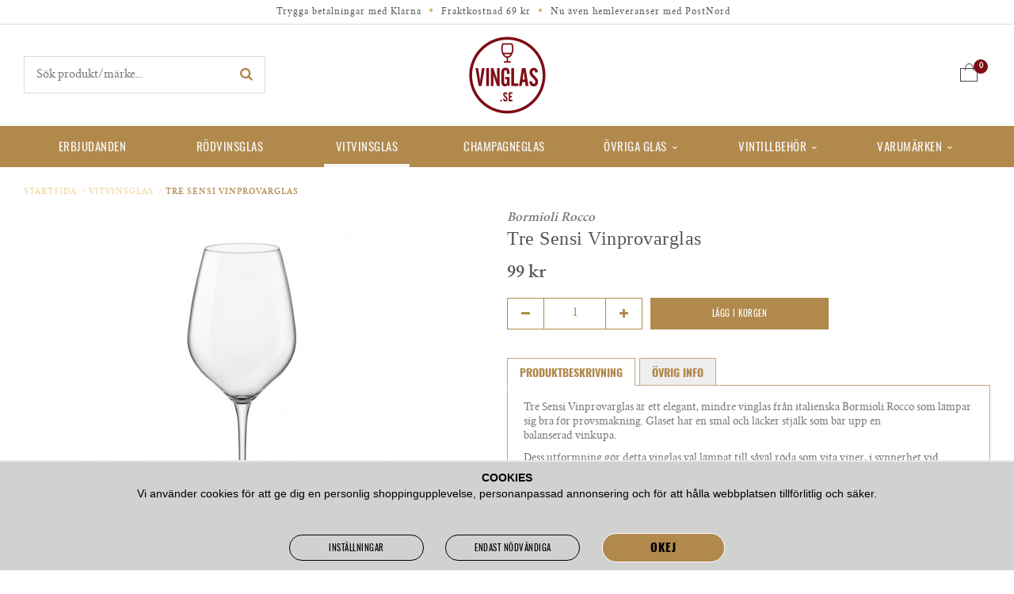

--- FILE ---
content_type: text/html; charset=UTF-8
request_url: https://vinglas.se/vitvinsglas/tre-sensi-vinprovarglas/
body_size: 11207
content:
<!doctype html>
<html lang="sv" class="">
<head>
	<meta http-equiv="content-type" content="text/html; charset=utf-8">

	<title>Tre Sensi Vinprovarglas - Vitvinsglas - Vinglas.se</title>

	<meta name="description" content="Tre Sensi Vinprovarglas är ett elegant, mindre vinglas från italienska Bormioli Rocco som lämpar sig bra för provsmakning. Glaset har en smal och läcker stjälk som bär upp en balanserad vinkupa.">
	<meta name="keywords" content="">
	<meta name="robots" content="index, follow">
				<meta name="viewport" content="width=device-width, initial-scale=1">
				<!-- WIKINGGRUPPEN 8.4.3 -->

	<link rel="shortcut icon" href="/favicon.png">
	<link rel="stylesheet" href="//wgrremote.se/fonts/wgr-icons/1.0/wgr-icons.min.css">
	<link rel="stylesheet" href="/frontend/view_desktop/css/compiled298.css">
		<link rel="stylesheet" href="//wgrremote.se/jquery-ui/1.11.2/smooth/jquery-ui.min.css">
		<link rel="stylesheet" href="/css/jquery.multiselect.css">
		<link rel="stylesheet" href="/css/filter.css?298">
		<link rel="canonical" href="https://vinglas.se/vitvinsglas/tre-sensi-vinprovarglas/">
<script>
			window.dataLayer = window.dataLayer || [];
			function gtag(){dataLayer.push(arguments);}

			gtag('consent', 'default', {
				'ad_storage': 'denied',
				'analytics_storage': 'denied',
				'ad_user_data': 'denied',
				'ad_personalization': 'denied'
			});

			window.updateGoogleConsents = (function () {
				let consents = {};
				let timeout;
				const addConsents = (function() {
					let executed = false;
					return function() {
						if (!executed) {
							executed = true;
							gtag('consent', 'update', consents);
							delete window.updateGoogleConsents;
						}
					}
				})();

				return function (obj) {
					consents = { ...consents, ...obj };
					clearTimeout(timeout);
					setTimeout(addConsents, 25);
				}
			})();
		</script><script>
			document.addEventListener('DOMContentLoaded', function(){
				$(document).on('acceptCookies1', function() {
					$('body').append(atob('PHNjcmlwdD51cGRhdGVHb29nbGVDb25zZW50cyh7ICdhZF9zdG9yYWdlJzogJ2dyYW50ZWQnIH0pOzwvc2NyaXB0Pg=='));
				});
			});
			</script><script>
			document.addEventListener('DOMContentLoaded', function(){
				$(document).on('acceptCookies1', function() {
					$('body').append(atob('PHNjcmlwdD51cGRhdGVHb29nbGVDb25zZW50cyh7ICdhbmFseXRpY3Nfc3RvcmFnZSc6ICdncmFudGVkJyB9KTs8L3NjcmlwdD4='));
				});
			});
			</script><script>
			document.addEventListener('DOMContentLoaded', function(){
				$(document).on('acceptCookies1', function() {
					$('body').append(atob('PHNjcmlwdD51cGRhdGVHb29nbGVDb25zZW50cyh7ICdhZF91c2VyX2RhdGEnOiAnZ3JhbnRlZCcgfSk7PC9zY3JpcHQ+'));
				});
			});
			</script><script>
			document.addEventListener('DOMContentLoaded', function(){
				$(document).on('acceptCookies1', function() {
					$('body').append(atob('PHNjcmlwdD51cGRhdGVHb29nbGVDb25zZW50cyh7ICdhZF9wZXJzb25hbGl6YXRpb24nOiAnZ3JhbnRlZCcgfSk7PC9zY3JpcHQ+'));
				});
			});
			</script><script>
			document.addEventListener('DOMContentLoaded', function(){
				$(document).on('denyCookies1', function() {
					$('body').append(atob('PHNjcmlwdD51cGRhdGVHb29nbGVDb25zZW50cyh7ICdhZF9zdG9yYWdlJzogJ2RlbmllZCcgfSk7PC9zY3JpcHQ+'));
				});
			});
			</script><script>
			document.addEventListener('DOMContentLoaded', function(){
				$(document).on('denyCookies1', function() {
					$('body').append(atob('PHNjcmlwdD51cGRhdGVHb29nbGVDb25zZW50cyh7ICdhbmFseXRpY3Nfc3RvcmFnZSc6ICdkZW5pZWQnIH0pOzwvc2NyaXB0Pg=='));
				});
			});
			</script><script>
			document.addEventListener('DOMContentLoaded', function(){
				$(document).on('denyCookies1', function() {
					$('body').append(atob('PHNjcmlwdD51cGRhdGVHb29nbGVDb25zZW50cyh7ICdhZF91c2VyX2RhdGEnOiAnZGVuaWVkJyB9KTs8L3NjcmlwdD4='));
				});
			});
			</script><script>
			document.addEventListener('DOMContentLoaded', function(){
				$(document).on('denyCookies1', function() {
					$('body').append(atob('PHNjcmlwdD51cGRhdGVHb29nbGVDb25zZW50cyh7ICdhZF9wZXJzb25hbGl6YXRpb24nOiAnZGVuaWVkJyB9KTs8L3NjcmlwdD4='));
				});
			});
			</script><script>
			if (typeof dataLayer == 'undefined') {var dataLayer = [];} dataLayer.push({"ecommerce":{"currencyCode":"SEK","detail":{"products":[{"name":"Tre Sensi Vinprovarglas","id":"MER 52919","price":99,"category":"vitvinsglas"}]}}}); dataLayer.push({"event":"fireRemarketing","remarketing_params":{"ecomm_prodid":"MER 52919","ecomm_category":"vitvinsglas","ecomm_totalvalue":99,"isSaleItem":false,"ecomm_pagetype":"product"}}); (function(w,d,s,l,i){w[l]=w[l]||[];w[l].push({'gtm.start':
			new Date().getTime(),event:'gtm.js'});var f=d.getElementsByTagName(s)[0],
			j=d.createElement(s),dl=l!='dataLayer'?'&l='+l:'';j.async=true;j.src=
			'//www.googletagmanager.com/gtm.js?id='+i+dl;f.parentNode.insertBefore(j,f);
			})(window,document,'script','dataLayer','GTM-MFHKDWX')
			</script><script async src="https://www.googletagmanager.com/gtag/js?id=UA-13025824-4"></script>
			<script>window.dataLayer = window.dataLayer || [];
			function gtag(){dataLayer.push(arguments);}
			gtag("js", new Date());
			gtag("config", "UA-13025824-4", {"currency":"SEK"});gtag("event", "view_item", {"items":{"id":"MER 52919","name":"Tre Sensi Vinprovarglas","brand":"Bormioli Rocco","category":"vitvinsglas","price":99}}); </script><script type="text/javascript">
!function(){var a=document.createElement("script");a.type="text/javascript",a.async=!0,a.src="//config1.veinteractive.com/tags/58700625/B0EF/4471/921B/92EC65F0CC68/tag.js";var b=document.getElementsByTagName("head")[0];if(b)b.appendChild(a,b);else{var b=document.getElementsByTagName("script")[0];b.parentNode.insertBefore(a,b)}}();
</script>
<meta name="google-site-verification" content="LACXbzYIaLDsGFpAfsu9n5vS6PsefoxFU_HSlLiXKGU" />
<meta name="google-site-verification" content="QVvxZ8avmZyP-QGALpdFDkJjWTGkzp9SVO9BD_mv8dU" />
<meta name="google-site-verification" content="8aajfeyczXAl4YCEI6j-YTMrHn3yOBM28dSfLcoal_4" />

<meta name="google-site-verification" content="od2AWIx9BPvl_SeDBI5Y8naZ2VswsFsqS9r_UTP-8Zg" />

<meta name="p:domain_verify" content="91331bbcf256d3798b0d5d95e498607d"/>
<!-- Pinterest Tag -->
<script>
!function(e){if(!window.pintrk){window.pintrk = function () {
window.pintrk.queue.push(Array.prototype.slice.call(arguments))};var
  n=window.pintrk;n.queue=[],n.version="3.0";var
  t=document.createElement("script");t.async=!0,t.src=e;var
  r=document.getElementsByTagName("script")[0];
  r.parentNode.insertBefore(t,r)}}("https://s.pinimg.com/ct/core.js");
pintrk('load', '2613848246373', {em: '<user_email_address>'});
pintrk('page');
</script>
<noscript>
<img height="1" width="1" style="display:none;" alt=""
  src="https://ct.pinterest.com/v3/?event=init&tid=2613848246373&pd[em]=<hashed_email_address>&noscript=1" />
</noscript>
<!-- end Pinterest Tag --><link rel="stylesheet" type="text/css" href="/js/jquery.fancybox-2.15/jquery.fancybox.css" media="screen"><meta property="og:title" content="Tre Sensi Vinprovarglas"/>
			<meta property="og:description" content="Tre Sensi Vinprovarglas är ett elegant, mindre vinglas från italienska Bormioli Rocco som lämpar sig bra för provsmakning. Glaset har en smal och läcker stjälk som bär upp en balanserad vinkupa.Dess utformning gör detta vinglas väl lämpat till såväl röda som vita viner, i synnerhet vid mindre volymer i glaset. Tre Sensi Provsmakarglas ger en välbalanserad och mycket jämn återgivning av smak och arom. Ett mycket läckert och minimalistiskt formgivet vinglas."/>
			<meta property="og:type" content="product"/>
			<meta property="og:url" content="https://vinglas.se/vitvinsglas/tre-sensi-vinprovarglas/"/>
			<meta property="og:site_name" content="Vinglas.se"/>
			<meta property="product:retailer_item_id" content="MER 52919"/><meta property="product:price:amount" content="99" />
					<meta property="product:price:currency" content="SEK" /><meta property="product:availability" content="instock" /><meta property="og:image" content="https://vinglas.se/images/zoom/img_8549.png"/></head>
	<body itemscope itemtype="http://schema.org/ItemPage" class="view-product"><div id="fb-root"></div><!-- Google Tag Manager (noscript) -->
			<noscript><iframe src="https://www.googletagmanager.com/ns.html?id=GTM-MFHKDWX"
				height="0" width="0" style="display:none;visibility:hidden"></iframe></noscript>
			<!-- End Google Tag Manager (noscript) --><meta name="p:domain_verify" content="91331bbcf256d3798b0d5d95e498607d"/>	<div class="l-mobile-header">
		<button class="neutral-btn mini-menu js-touch-area"><i class="wgr-icon icon-list2"></i></button>
		<a href="/"><img src="/frontend/view_desktop/design/logos/logo_sv.png?v2" class="mini-site-logo" alt="Vinglas.se"></a>
		<div class="mini-cart-info"><span class="mini-cart-info-text">Produkten har blivit tillagd i varukorgen</span></div>
		<button class="neutral-btn mini-cart js-touch-area" onclick="goToURL('/checkout')"><div class="mini-cart-inner"><img src="/frontend/view_desktop/design/topcart_cartsymbol.png"></div></button>
	</div>
	<div class="l-topbar">
	<div class="l-constrained clearfix">
    	<ul><li>Trygga betalningar med Klarna</li><li><i class="wgr-icon icon-circle" style="color:rgb(215, 182, 105);font-size:5px;"></i>&nbsp;&nbsp;Fraktkostnad&nbsp;69 kr</li><li><i class="wgr-icon icon-circle" style="color:rgb(215, 182, 105);font-size:5px;"></i>&nbsp; Nu &auml;ven hemleveranser med PostNord</li></ul>    </div>
</div>
<div class="l-sticky">
	<div class="l-header">
		<div class="l-constrained clearfix" itemscope itemtype="http://schema.org/WPHeader">
	    	<div class="l-header__left">

	    		<!-- Search Box -->
				<form method="get" action="/search/" class="site-search input-highlight input-table input-table--middle" itemprop="potentialAction" itemscope itemtype="http://schema.org/SearchAction">
					<meta itemprop="target" content="https://vinglas.se/search/?q={q}"/>
					<input type="hidden" name="lang" value="sv">
					<div class="input-table__item stretched">
						<input type="search" value="" name="q" class="stretched site-search__input" placeholder="Sök produkt/märke..." required itemprop="query-input">
					</div>
					<div class="input-table__item">
					    <button type="submit" class="neutral-btn site-search__btn"><i class="wgr-icon icon-search"></i></button>
					</div>
				</form>
							</div>
	        <div class="l-header__right">
	        		                <div id="topcart-holder">
	                    <div id="topcart-area">
	                        <i class="wgr-icon icon-cart topcart-font-icon"></i><span class="topcart-icon-wrapper">
					<img src="/frontend/view_desktop/design/topcart_cartsymbol.png?v2" class="topcart-icon" alt="Cart">
					<span class="topcart-count">0</span>
				</span>
				<div id="topcart-hoverarea"></div>	                    </div>
	                </div>
	                <div id="popcart">
	                    	                </div>
	                	        </div>
	        <div class="l-header__middle">
	        	<a class="site-logo" href="/"><img src="/frontend/view_desktop/design/logos/logo_sv.png?v2" alt="Vinglas.se"></a>
	        </div>
		</div>
	</div><!-- End .l-header -->
	<div class="l-menubar">
		<div class="l-constrained clearfix">
							<ul class="nav site-nav mega-menu">
						                    <li
	                    	                    >
	                        <a href="/campaigns/">
	                            Erbjudanden	                        </a>
	                    </li>
	                    <li class="id_49 "><a href="/rodvinsglas/">Rödvinsglas</a></li><li class="id_48 selected"><a href="/vitvinsglas/">Vitvinsglas</a></li><li class="id_14 "><a href="/champagneglas/">Champagneglas</a></li><li class="id_57  has-dropdown"><a href="/ovriga-glas/">Övriga glas<i class="wgr-icon icon-arrow-down5"></i></a><ul class="dropdown"><ul class="l-constrained dropdown-inner dropdown-inner__57 clearfix">
				<div class="dropdown-inner-holder"><div class="dropdown-inner__left">
				<div class="grid grid-1-1"><div class="grid-item grid-item-1-1"><div class="grid-content grid-content-1"><p><a href="/varumarken/chef-sommelier/"><img alt="" height="258" src="/userfiles/image/cs1.jpg" width="360"></a></p><h3><a href="/varumarken/chef-sommelier/">Chef &amp; Sommelier</a></h3></div></div></div>
			</div>
			<div class="dropdown-inner__middle"><li class="id_78 "><a href="/ovriga-glas/vinprovarglas/">Vinprovarglas</a></li><li class="id_80 "><a href="/ovriga-glas/spritglas/">Spritglas</a></li><li class="id_81 "><a href="/ovriga-glas/starkvin-och-dessertvinsglas/">Starkvin och Dessertvinsglas</a></li><li class="id_82 "><a href="/ovriga-glas/vattenglas/">Vattenglas</a></li><li class="id_88 "><a href="/ovriga-glas/olglas/">Ölglas</a></li></div>
			</div></ul></ul></li><li class="id_50  has-dropdown"><a href="/vintillbehor/">Vintillbehör<i class="wgr-icon icon-arrow-down5"></i></a><ul class="dropdown"><ul class="l-constrained dropdown-inner dropdown-inner__50 clearfix">
				<div class="dropdown-inner-holder"><div class="dropdown-inner__left">
				<div class="grid grid-1-1"><div class="grid-item grid-item-1-1"><div class="grid-content grid-content-1"><p><a href="/varumarken/chef-sommelier/"><img alt="" height="258" src="/userfiles/image/cs1.jpg" width="360"></a></p><h3><a href="/varumarken/chef-sommelier/">Chef &amp; Sommelier</a></h3></div></div></div>
			</div>
			<div class="dropdown-inner__middle"><li class="id_72 "><a href="/vintillbehor/droppkorkar-och-stoppers/">Droppkorkar och Stoppers</a></li><li class="id_53 "><a href="/vintillbehor/vinkaraffer-dekantering/">Vinkaraffer / Dekantering</a></li><li class="id_70 "><a href="/vintillbehor/vinkylare-och-ishinkar/">Vinkylare och Ishinkar</a></li><li class="id_91 "><a href="/vintillbehor/vinstall-och-forvaring/">Vinställ och Förvaring</a></li><li class="id_71 "><a href="/vintillbehor/vinoppnare/">Vinöppnare</a></li><li class="id_73 "><a href="/vintillbehor/ovriga-vintillbehor/">Övriga Vintillbehör</a></li><li class="id_93 "><a href="/vintillbehor/spittoons-och-spottkoppar/">Spittoons och Spottkoppar</a></li><li class="id_95 "><a href="/vintillbehor/forkladen/">Förkläden</a></li><li class="id_16 "><a href="/vintillbehor/presentkort/">Presentkort</a></li></div>
			</div></ul></ul></li><li class="id_15  has-dropdown"><a href="/varumarken/">Varumärken<i class="wgr-icon icon-arrow-down5"></i></a><ul class="dropdown"><ul class="l-constrained dropdown-inner dropdown-inner__15 clearfix">
				<div class="dropdown-inner-holder"><div class="dropdown-inner__left">
				<div class="grid grid-1-1"><div class="grid-item grid-item-1-1"><div class="grid-content grid-content-1"><p><a href="/varumarken/chef-sommelier/"><img alt="" height="258" src="/userfiles/image/cs1.jpg" width="360"></a></p><h3><a href="/varumarken/chef-sommelier/">Chef &amp; Sommelier</a></h3></div></div></div>
			</div>
			<div class="dropdown-inner__middle"><li class="id_102 "><a href="/varumarken/arcoroc/">Arcoroc</a></li><li class="id_83 "><a href="/varumarken/bormioli-rocco/">Bormioli Rocco</a></li><li class="id_67 "><a href="/varumarken/chef-sommelier/">Chef & Sommelier</a></li><li class="id_68 "><a href="/varumarken/eva-solo/">Eva Solo</a></li><li class="id_63 "><a href="/varumarken/holmegaard/">Holmegaard</a></li><li class="id_85 "><a href="/varumarken/iittala/">Iittala</a></li><li class="id_100 "><a href="/varumarken/italesse/">Italesse</a></li><li class="id_84 "><a href="/varumarken/kosta-boda/">Kosta Boda</a></li><li class="id_60 "><a href="/varumarken/lehmann/">Lehmann</a></li><li class="id_75 "><a href="/varumarken/nachtmann/">Nachtmann</a></li><li class="id_99 "><a href="/varumarken/libbey/">Libbey</a></li><li class="id_54 "><a href="/varumarken/orrefors/">Orrefors</a></li><li class="id_66 "><a href="/varumarken/peugeot/">Peugeot</a></li><li class="id_69 "><a href="/varumarken/pulltex/">Pulltex</a></li><li class="id_76 "><a href="/varumarken/rcr/">RCR</a></li><li class="id_96 "><a href="/varumarken/reijmyre/">Reijmyre</a></li><li class="id_52 "><a href="/varumarken/riedel/">Riedel</a></li><li class="id_62 "><a href="/varumarken/rosendahl/">Rosendahl</a></li><li class="id_77 "><a href="/varumarken/rosenthal/">Rosenthal</a></li><li class="id_86 "><a href="/varumarken/schott-zwiesel/">Schott Zwiesel</a></li><li class="id_97 "><a href="/varumarken/skruf/">Skruf</a></li><li class="id_55 "><a href="/varumarken/spiegelau/">Spiegelau</a></li><li class="id_61 "><a href="/varumarken/villeroy-boch/">Villeroy & Boch</a></li><li class="id_65 "><a href="/varumarken/zalto/">Zalto</a></li><li class="id_64 "><a href="/varumarken/zieher/">Zieher</a></li><li class="id_101 "><a href="/varumarken/zwiesel-glas/">Zwiesel glas</a></li><li class="id_89 "><a href="/varumarken/ovriga-producenter/">Övriga Producenter</a></li></div>
			</div></ul></ul></li>				</ul> <!-- end .site-nav with dropdown. -->
						</div> <!-- End .l-menubar -->
	</div>
</div>
<div class="l-holder clearfix">
		<div class="l-content clearfix">
	
	<div class="l-main">
					<ol class="nav breadcrumbs clearfix" itemprop="breadcrumb" itemscope itemtype="http://schema.org/BreadcrumbList">
				<li itemprop="itemListElement" itemscope itemtype="http://schema.org/ListItem">
					<meta itemprop="position" content="1">
					<a href="/" itemprop="item"><span itemprop="name">Startsida</span></a><span class="breadcrumb-divider">&nbsp;&nbsp;/</span>				</li>
										<li itemprop="itemListElement" itemscope itemtype="http://schema.org/ListItem">
							<meta itemprop="position" content="2">
							<a href="/vitvinsglas/" title="Vitvinsglas" itemprop="item"><span itemprop="name">Vitvinsglas</span></a><span class="breadcrumb-divider">&nbsp;&nbsp;/</span>						</li>
												<li>Tre Sensi Vinprovarglas</li>
									</ol>
					<div class="l-inner">
<div itemprop="mainEntity" itemscope itemtype="http://schema.org/Product">
	<div class="l-product">
		<div class="l-product-col-1"><div id="currentBild" class="product-carousel"><a id="currentBildLink" href="https://vinglas.se/vitvinsglas/tre-sensi-vinprovarglas/" title="Förstora bilden"><img src="/images/normal/img_8549.png" alt="Inalto Tre Sensi Provsmakarglas" itemprop="image"></a></div><div class="product-thumbs" style="display:none;">
				<a class="fancyBoxLink" rel="produktbilder" href="/images/zoom/img_8549.png"><img src="/images/list/img_8549.png" alt="Inalto Tre Sensi Provsmakarglas" id="thumb0"></a>
			</div></div>
	<div class="l-product-col-2">
		<p class="l-product__producer">Bormioli Rocco</p>
		<h1 class="product-title" itemprop="name">Tre Sensi Vinprovarglas</h1><form name="addToBasketForm" id="addToBasketForm"
			action="/checkout/?action=additem"
			method="post" onsubmit="return checkVisaProdSubmit()">
		<input type="hidden" id="aktivprislista" value="0">
		<input type="hidden" id="aktivprislistaprocent" value="100"><input type="hidden" id="avtalskund" value="0"><div class="product-price-field" itemprop="offers" itemscope itemtype="http://schema.org/Offer">
				<meta itemprop="price" content="99">
				<span id="prisruta" class="price produktpris">99 kr</span><div id="duspararDiv">
					<span id="dusparar" class="muted"></span>
				</div>				<div class="vertical-center js-reference-info gap--small  is-hidden">
					Tidigare lägsta pris:
					<span class="muted">
						<span id="js-reference-price">0 kr</span>
						<span id="js-reference-info__savings-percent"></span>
					</span>
					<a class="vertical-center js-open-reference-info no-line-height">
						<i class="wgr-icon icon-info-circle"></i>
					</a>
				</div>
				<link itemprop="availability" href="https://schema.org/InStock"><meta itemprop="itemCondition" itemtype="http://schema.org/OfferItemCondition" content="http://schema.org/NewCondition">
				<meta itemprop="priceCurrency" content="SEK">
				</div>		<div id="addToCardButtonDiv">
			<div class="product-stock">
				<!--<div id="lagerstatusFinns" class="product-stock-item in-stock">
					<i class="wgr-icon icon-check"></i> <span class="product-stock-item__text">< ?= $pageModel->getPhrase('visaprod_lager_finns') ?></span>
				</div>-->
				<div id="lagerstatusBestallningsvara" class="product-stock-item on-order">
					<span class="product-stock-item__text"><i class="wgr-icon icon-info2"></i> Finns ej i lagret</span>
				</div>
				<div id="lagerstatusFinnsNagra" class="product-stock-item soon-out-of-stock">
					<i class="wgr-icon icon-info2"></i> <span class="product-stock-item__text js-replace-stock-text">.</span>
				</div>
			</div>

			<div class="product-cart-button-wrapper">
				<div class="product-quantity-holder">
					<span class="quantity-minus js-quantity-minus"><i class="wgr-icon icon-minus"></i></span>
					<input type="tel" name="antal" title="Antal" class="product-quantity" maxlength="4" value="1" onkeyup="updateValSum()">
					<span class="quantity-plus js-quantity-plus"><i class="wgr-icon icon-plus"></i></span>
				</div>
				<a class="btn btn--primary visaprodBuyButton" href="#" onclick="return visaProdSubmit()">Lägg i korgen</a>
			</div>
					</div>
		<div id="lagerstatusFinnsEj" class="product-stock product-stock-item out-of-stock">
			<i class="wgr-icon icon-times"></i> <span class="product-stock-item__text">Finns ej i lagret</span>
						    <div class="product-reminder">
			        <strong class="product-reminder__heading">Bevaka produkt</strong>
			        <p class="product-reminder__text">Anger ni er e-postadress nedan informerar vi er per e-post när produkten finns tillgänglig</p>
			        <div class="product-reminder__form">
			            <input placeholder="E-postadress" class="product-reminder__input is-product-reminder__email" type="email" size="25">
			            <button class="product-reminder__btn is-product-reminder__submit btn">Bevaka</button>
			            <span class="is-product-reminder__spinner"></span>
			        </div>
			        <div class="is-product-reminder__status"></div>
			    </div>
			    		</div>
		<div id="stafflandemain"></div>
		<input type="hidden" id="hasStafflande" value="false">
		<input type="hidden" name="staffAntalFras" value="Antal">
		<input type="hidden" name="staffPrisFras" value="Pris /st">
		<input type="hidden" name="ordPrisFras" value="Ord.">
		<input type="hidden" name="valdKombination" value="703">
		<input type="hidden" name="varamoms" value="25">
		<input type="hidden" name="inKampanj" value="0">
		<input type="hidden" name="hasValalternativ" value="0">
		<input type="hidden" name="id" value="612">
		<input type="hidden" name="bestallningsvara" value="0">
		<input type="hidden" name="lagergrans" value="0"><div class="product-description"><div class="product-tabs clearfix editable-body"><span class="product-description1__tab active-tab">Produktbeskrivning</span><span class="product-description2__tab">Övrig info</span><div itemprop="description" class="product-description1 visible"><p>Tre Sensi Vinprovarglas &auml;r ett elegant, mindre&nbsp;vinglas fr&aring;n italienska Bormioli Rocco&nbsp;som l&auml;mpar sig bra f&ouml;r provsmakning. Glaset har en smal och l&auml;cker stj&auml;lk som b&auml;r upp en balanserad&nbsp;vinkupa.</p><p>Dess utformning g&ouml;r detta vinglas v&auml;l l&auml;mpat till s&aring;v&auml;l r&ouml;da som vita viner, i synnerhet&nbsp;vid mindre volymer i glaset. Tre Sensi Provsmakarglas ger en v&auml;lbalanserad och mycket j&auml;mn &aring;tergivning av smak och arom.&nbsp;</p><p>Ett mycket l&auml;ckert&nbsp;och minimalistiskt formgivet vinglas.</p></div><div itemprop="description" class="product-description2"><p>Material: Blyfri halvkristall, maskinbl&aring;st<br>T&aring;l Maskindisk</p><p>Volym: 305 ml<br>H&ouml;jd: 204&nbsp;mm<br>Diameter: 76,5&nbsp;mm</p></div></div><br><br></div></form><div class="hidden-print"><a class="btn" href="/wishlist/?action=add&id=612">Lägg i önskelista</a><br><br>		<div class="addthis_toolbox addthis_default_style addthis_20x20_style" addthis:title="Tre Sensi Vinprovarglas">
			<a class="addthis_button_facebook"></a>
			<a class="addthis_button_twitter"></a>
			<a class="addthis_button_email"></a>
			<a class="addthis_button_pinterest_share"></a>
			<a class="addthis_button_google_plusone_share"></a>
		</div>
		</div><div id="produktdata">
	<br>
	<span>Artikelnummer:</span><br>
	<span id="articleno">MER 52919</span>
	<br><br>
			<div id="directLinkblock" class="hidden-print">
			<span>Direktlänk:</span><br>
			<span id="directLink"><a rel="nofollow" href="https://vinglas.se/vitvinsglas/tre-sensi-vinprovarglas/">Högerklicka och kopiera adressen</a></span>
		</div>
		<br>
		</div>
</div></div></div>	<h5 class="highlight-bar">Andra har även köpt</h5>
			<ul class="grid-gallery grid-gallery--products">
			<li data-productid="218" class="product-item" title="Bordeaux Vinglas">
				<div class="product-item__img"><a href="/rodvinsglas/bordeaux-vinglas/"><img src="/images/list/img_7251.jpg" alt="Zalto Bordeaux Vinglas"></a><div class="product-item__banner"><img src="/frontend/view_desktop/design/campaign-stamp.png"></div></div>
				<div class="product-item__body">
					<div class="product-item__producer">Zalto</div>
					<h3 class="product-item__heading">Bordeaux Vinglas</h3>
					<div class="product-item__bottom">
						<div><span class="price price-discount">566 kr</span>&nbsp;<span class="muted price price-orginal">629 kr</span>

												<span class="product-item__unit"></span><meta content="566"><meta content="SEK">
								<div class="product-item__buttons">
									<a class="btn" title="Bordeaux Vinglas" href="/rodvinsglas/bordeaux-vinglas/">Info</a>&nbsp;<a class="btn btn--primary buybuttonRuta" rel="nofollow" data-cid="290" href="/checkout/?action=additem&amp;id=218">Köp</a></div>
					</div>
				 </div>
			  	</li><li data-productid="427" class="product-item" title="Aurum Vinglas 43 cl">
				<div class="product-item__img"><a href="/rodvinsglas/aurum-vinglas-43-cl/"><img src="/images/list/image-803.jpg" alt="Bormioli Rosso Aurum vinglas 43 cl"></a><div class="product-item__banner"><img src="/frontend/view_desktop/design/campaign-stamp.png"></div></div>
				<div class="product-item__body">
					<div class="product-item__producer">Bormioli Rocco</div>
					<h3 class="product-item__heading">Aurum Vinglas 43 cl</h3>
					<div class="product-item__bottom">
						<div><span class="price price-discount">89 kr</span>&nbsp;<span class="muted price price-orginal">99 kr</span>

												<span class="product-item__unit"></span><meta content="89"><meta content="SEK">
								<div class="product-item__buttons">
									<a class="btn" title="Aurum Vinglas 43 cl" href="/rodvinsglas/aurum-vinglas-43-cl/">Info</a>&nbsp;<a class="btn btn--primary buybuttonRuta" rel="nofollow" data-cid="507" href="/checkout/?action=additem&amp;id=427">Köp</a></div>
					</div>
				 </div>
			  	</li><li data-productid="751" class="product-item" title="Primary tumbler 27 cl">
				<div class="product-item__img"><a href="/ovriga-glas/vattenglas/primary-tumbler-27-cl/"><img src="/images/list/chef-sommelier-primary.jpg" alt="Chef &amp; Sommelier Primary tumbler vattenglas 27 cl"></a><div class="product-item__banner"><img src="/frontend/view_desktop/design/campaign-stamp.png"></div></div>
				<div class="product-item__body">
					<div class="product-item__producer">Chef & Sommelier</div>
					<h3 class="product-item__heading">Primary tumbler 27 cl</h3>
					<div class="product-item__bottom">
						<div><span class="price price-discount">62 kr</span>&nbsp;<span class="muted price price-orginal">69 kr</span>

												<span class="product-item__unit"></span><meta content="62"><meta content="SEK">
								<div class="product-item__buttons">
									<a class="btn" title="Primary tumbler 27 cl" href="/ovriga-glas/vattenglas/primary-tumbler-27-cl/">Info</a>&nbsp;<a class="btn btn--primary buybuttonRuta" rel="nofollow" data-cid="842" href="/checkout/?action=additem&amp;id=751">Köp</a></div>
					</div>
				 </div>
			  	</li><li data-productid="219" class="product-item" title="Universal Vinglas">
				<div class="product-item__img"><a href="/rodvinsglas/universal-vinglas/"><img src="/images/list/img_7264.jpg" alt="Zalto Allround vinglas"></a><div class="product-item__banner"><img src="/frontend/view_desktop/design/campaign-stamp.png"></div></div>
				<div class="product-item__body">
					<div class="product-item__producer">Zalto</div>
					<h3 class="product-item__heading">Universal Vinglas</h3>
					<div class="product-item__bottom">
						<div><span class="price price-discount">539 kr</span>&nbsp;<span class="muted price price-orginal">599 kr</span>

												<span class="product-item__unit"></span><meta content="539"><meta content="SEK">
								<div class="product-item__buttons">
									<a class="btn" title="Universal Vinglas" href="/rodvinsglas/universal-vinglas/">Info</a>&nbsp;<a class="btn btn--primary buybuttonRuta" rel="nofollow" data-cid="291" href="/checkout/?action=additem&amp;id=219">Köp</a></div>
					</div>
				 </div>
			  	</li>		</ul>
		<div style="display: none;" class="l-constrained-small" id="js-reference-price-info">
	<p>Tidigare lägsta pris avser det lägsta priset för denna produkt inom 30 dagar före prissänkningen</p>
</div>
<script type="text/javascript">
const priceHistoryActive = 1;var kombinationer = new Array(); var newComb;newComb = new Object;
				newComb.lagertyp = 2;
				newComb.lagret = 42;
				newComb.pris = 99;
				newComb.referencePrice = 0;
				newComb.kampanjpris = 77;
				newComb.prislistapris = '';
				newComb.dbid = 703;
				newComb.selectedImageID = 0;
				newComb.artno = 'MER 52919';
				newComb.useReferencePriceAsOrg = 0;
				newComb.alternativ = new Array();kombinationer.push(newComb);
</script></div></div></div></div> <!-- End of .l-main, .l-content and .l-inner, .l-holder -->
<div class="l-footer">
	<div class="l-constrained clearfix">

        <div class="l-footer-col-1">
        	<h3>Kontakta oss</h3><p>Tel.&nbsp;<a href="tel:08 - 120 560 16">08 - 120 560 16</a><br><span style="font-size: 11px;">Vardagar kl 10.30-16</span></p><p><a href="/cdn-cgi/l/email-protection#aac1dfc4cedec0cbc4d9deeadcc3c4cdc6cbd984d9cf"><span class="__cf_email__" data-cfemail="8ee5fbe0eafae4efe0fdfacef8e7e0e9e2effda0fdeb">[email&#160;protected]</span></a><br>&nbsp;</p><p><a href="https://www.facebook.com/vinglas.se/" style="text-decoration: none;" target="_blank"><i class="wgr-icon icon-facebook" style="color: rgb(51, 51, 51); font-size: 20px;"></i></a>&nbsp; &nbsp;&nbsp;<a href="https://www.instagram.com/vinglas.se/" style="text-decoration: none;" target="_blank"><i class="wgr-icon icon-instagram-2" style="color: rgb(51, 51, 51); font-size: 20px;"></i></a>&nbsp; &nbsp;&nbsp;<a href="https://twitter.com/Vinglasse" style="text-decoration: none;" target="_blank"><i class="wgr-icon icon-twitter" style="color: rgb(51, 51, 51); font-size: 20px;"></i></a></p>        </div>

        <div class="l-footer-col-2">
        	<h3>Handla</h3><ul><li><a href="/contact/">Kontakta oss</a></li><li><a href="/info/returer/">Returer</a></li><li><a href="/info/hamta-paket/">H&auml;mta paket</a></li><li><a href="/info/villkor/">K&ouml;pvillkor</a></li><li><a href="/info/leveranssatt/">Leveranss&auml;tt</a></li><li><a href="/info/foretagsorder/">F&ouml;retagsorder</a></li></ul>        </div>

        <div class="l-footer-col-3">
        	<h3>Information</h3><ul><li><a href="/info/om-oss/">Om oss</a></li><li><a href="/newsletter/">Nyhetsbrev</a></li></ul>            <ul>
            	           		<li><a href="https://blogg.vinglas.se" target="_blank">Blogg</a></li>
            </ul>
        </div>

        <div class="l-footer-col-4">
        	<h3>Nyhetsbrev</h3><p>Prenumerera p&aring; v&aring;rt nyhetsbrev f&ouml;r att ta del av produktnyheter och erbjudanden!</p>            <form class="input-table input-table--middle footer-newsletter" action="/newsletter/?action=add" method="post" id="footerNewsletterForm">
				
				<div class="input-table__row">
					<div class="input-table__item stretched">
						<input class="stretched" type="text" name="epost" size="20" placeholder="E-post...">
					</div>
					<div class="input-table__item">
						<a class="btn btn--primary" href="#" onclick="return footerNewsletterFormSubmit()">OK</a>
					</div>
				</div>
            </form>
        </div>
    </div>
</div>

<div class="l-footer-bottom" itemscope itemtype="http://schema.org/WPFooter">
	<div class="l-constrained clearfix">
		<div class="l-footer-about">
			<table border="0" cellpadding="0" cellspacing="0"><tbody><tr><td style="width: 100px;"><img alt="" height="81" src="/userfiles/image/logo_white.png" width="80"></td><td>V&aring;r ambition &auml;r att erbjuda h&ouml;gkvalitativ service och att bidra med v&aring;r kunskap kring hur r&auml;tt glas kan f&ouml;rh&ouml;ja en smakupplevelse.&nbsp;</td></tr></tbody></table>		</div>

    	<!-- footer-payment for mobile-size -->
        <div class="l-footer-payment">
        	<!--<p>< ?= $pageModel->getPhrase('in-coop') ?>:</p>-->
                           <!-- <img alt="Klarna" class="klarna-logo-list" src="https://cdn.klarna.com/1.0/shared/image/generic/badge/< ?= $klarnaLogoLangCode ?>/checkout/vertical-white.png?width=100&eid=< ?= $pageModel->shopConfig->klarnaEID ?>">-->

                <img alt="Klarna" class="klarna-logo-list" src="https://cdn.klarna.com/1.0/shared/image/generic/badge/sv_se/checkout/short-white.png?width=240">
                        </div><!-- end .l-footer-payment -->
	</div>
</div><!-- End .l-footer-bottom -->

	<div class="l-mobile-nav">

		 <form method="get" action="/search/" class="site-search">
				<input type="hidden" name="lang" value="sv"><input type="search" placeholder="Sök" name="q" class="neutral-btn site-search__input"><button type="submit" class="neutral-btn site-search__btn"><i class="wgr-icon icon-search"></i></button>
		</form>
		<div class="mobile-module">
			<h5 class="mobile-module__heading">Produkter</h5>
			<ul class="mobile-listmenu mobile-listmenu-0"><li>
					<a href="/rodvinsglas/" title="Rödvinsglas">Rödvinsglas</a></li><li class="is-listmenu-opened">
					<a class="selected" href="/vitvinsglas/" title="Vitvinsglas">Vitvinsglas</a></li><li>
					<a href="/champagneglas/" title="Champagneglas">Champagneglas</a></li><li>
					<a href="/ovriga-glas/" title="Övriga glas">Övriga glas<i class="menu-node js-menu-node wgr-icon icon-arrow-right5" data-arrows="icon-arrow-down5 icon-arrow-right5"></i></a><ul class="mobile-listmenu mobile-listmenu-1"><li>
					<a href="/ovriga-glas/vinprovarglas/" title="Vinprovarglas">Vinprovarglas</a></li><li>
					<a href="/ovriga-glas/spritglas/" title="Spritglas">Spritglas</a></li><li>
					<a href="/ovriga-glas/starkvin-och-dessertvinsglas/" title="Starkvin och Dessertvinsglas">Starkvin och Dessertvinsglas</a></li><li>
					<a href="/ovriga-glas/vattenglas/" title="Vattenglas">Vattenglas</a></li><li>
					<a href="/ovriga-glas/olglas/" title="Ölglas">Ölglas</a></li></ul></li><li>
					<a href="/vintillbehor/" title="Vintillbehör">Vintillbehör<i class="menu-node js-menu-node wgr-icon icon-arrow-right5" data-arrows="icon-arrow-down5 icon-arrow-right5"></i></a><ul class="mobile-listmenu mobile-listmenu-1"><li>
					<a href="/vintillbehor/droppkorkar-och-stoppers/" title="Droppkorkar och Stoppers">Droppkorkar och Stoppers</a></li><li>
					<a href="/vintillbehor/vinkaraffer-dekantering/" title="Vinkaraffer / Dekantering">Vinkaraffer / Dekantering</a></li><li>
					<a href="/vintillbehor/vinkylare-och-ishinkar/" title="Vinkylare och Ishinkar">Vinkylare och Ishinkar</a></li><li>
					<a href="/vintillbehor/vinstall-och-forvaring/" title="Vinställ och Förvaring">Vinställ och Förvaring</a></li><li>
					<a href="/vintillbehor/vinoppnare/" title="Vinöppnare">Vinöppnare</a></li><li>
					<a href="/vintillbehor/ovriga-vintillbehor/" title="Övriga Vintillbehör">Övriga Vintillbehör</a></li><li>
					<a href="/vintillbehor/spittoons-och-spottkoppar/" title="Spittoons och Spottkoppar">Spittoons och Spottkoppar</a></li><li>
					<a href="/vintillbehor/forkladen/" title="Förkläden">Förkläden</a></li><li>
					<a href="/vintillbehor/presentkort/" title="Presentkort">Presentkort</a></li></ul></li><li>
					<a href="/varumarken/" title="Varumärken">Varumärken<i class="menu-node js-menu-node wgr-icon icon-arrow-right5" data-arrows="icon-arrow-down5 icon-arrow-right5"></i></a><ul class="mobile-listmenu mobile-listmenu-1"><li>
					<a href="/varumarken/arcoroc/" title="Arcoroc">Arcoroc</a></li><li>
					<a href="/varumarken/bormioli-rocco/" title="Bormioli Rocco">Bormioli Rocco</a></li><li>
					<a href="/varumarken/chef-sommelier/" title="Chef &amp; Sommelier">Chef & Sommelier</a></li><li>
					<a href="/varumarken/eva-solo/" title="Eva Solo">Eva Solo</a></li><li>
					<a href="/varumarken/holmegaard/" title="Holmegaard">Holmegaard</a></li><li>
					<a href="/varumarken/iittala/" title="Iittala">Iittala</a></li><li>
					<a href="/varumarken/italesse/" title="Italesse">Italesse</a></li><li>
					<a href="/varumarken/kosta-boda/" title="Kosta Boda">Kosta Boda</a></li><li>
					<a href="/varumarken/lehmann/" title="Lehmann">Lehmann</a></li><li>
					<a href="/varumarken/nachtmann/" title="Nachtmann">Nachtmann</a></li><li>
					<a href="/varumarken/libbey/" title="Libbey">Libbey</a></li><li>
					<a href="/varumarken/orrefors/" title="Orrefors">Orrefors</a></li><li>
					<a href="/varumarken/peugeot/" title="Peugeot">Peugeot</a></li><li>
					<a href="/varumarken/pulltex/" title="Pulltex">Pulltex</a></li><li>
					<a href="/varumarken/rcr/" title="RCR">RCR</a></li><li>
					<a href="/varumarken/reijmyre/" title="Reijmyre">Reijmyre</a></li><li>
					<a href="/varumarken/riedel/" title="Riedel">Riedel</a></li><li>
					<a href="/varumarken/rosendahl/" title="Rosendahl">Rosendahl</a></li><li>
					<a href="/varumarken/rosenthal/" title="Rosenthal">Rosenthal</a></li><li>
					<a href="/varumarken/schott-zwiesel/" title="Schott Zwiesel">Schott Zwiesel</a></li><li>
					<a href="/varumarken/skruf/" title="Skruf">Skruf</a></li><li>
					<a href="/varumarken/spiegelau/" title="Spiegelau">Spiegelau</a></li><li>
					<a href="/varumarken/villeroy-boch/" title="Villeroy &amp; Boch">Villeroy & Boch</a></li><li>
					<a href="/varumarken/zalto/" title="Zalto">Zalto</a></li><li>
					<a href="/varumarken/zieher/" title="Zieher">Zieher</a></li><li>
					<a href="/varumarken/zwiesel-glas/" title="Zwiesel glas">Zwiesel glas</a></li><li>
					<a href="/varumarken/ovriga-producenter/" title="Övriga Producenter">Övriga Producenter</a></li></ul></li></ul>            <ul class="mobile-listmenu mobile-listmenu-0">
				                    <li>
                        <a class="" href="/vintillbehor/presentkort/">
                            Presentkort</a>
                    </li>
                                </ul>

            			<ul class="mobile-listmenu mobile-listmenu-0">
									<li>
						<a class="" href="/campaigns/">
							Kampanjer</a>
					</li>
								</ul>
		</div>
		
		<!-- Other Stuff -->
		<div class="mobile-module-edit">
        	<h3>Handla</h3><ul><li><a href="/contact/">Kontakta oss</a></li><li><a href="/info/returer/">Returer</a></li><li><a href="/info/hamta-paket/">H&auml;mta paket</a></li><li><a href="/info/villkor/">K&ouml;pvillkor</a></li><li><a href="/info/leveranssatt/">Leveranss&auml;tt</a></li><li><a href="/info/foretagsorder/">F&ouml;retagsorder</a></li></ul>        </div>
        <div class="mobile-module-edit">
        	<h3>Information</h3><ul><li><a href="/info/om-oss/">Om oss</a></li><li><a href="/newsletter/">Nyhetsbrev</a></li></ul>            <ul>
            	            </ul>
        </div>

		
	</div><!-- end .l-mobile-nav -->
	</div><!-- .l-holder -->
<script data-cfasync="false" src="/cdn-cgi/scripts/5c5dd728/cloudflare-static/email-decode.min.js"></script><script src="//ajax.googleapis.com/ajax/libs/jquery/1.11.0/jquery.min.js"></script>
<script>window.jQuery || document.write('<script src="/js/jquery-1.11.0.min.js"><\/script>');</script>
<script>
if ($(".klarna-widget").length > 0) {
	(function(){var a = document.createElement("script");a.async=1;
	a.src="https://cdn.klarna.com/1.0/code/client/all.js";$("body").append(a);})();
}
</script>

	<script src="/js/phrases/sv.js?298"></script>
	<script src="/js/compiled_desktop298.js"></script>
		<script src="//wgrremote.se/jquery-ui/1.10.3/js/jquery-ui-1.10.3.custom.min.js"></script>
	<script src="//wgrremote.se/jquery-ui/1.10.3/js/jquery.multiselect.js"></script>
	<script src="/js/filter.js?298"></script>
	<script type="text/javascript">
	WGR.productFilters = [{"id":1,"title":"Varum\u00e4rke","options":[{"id":20,"title":"Bormioli Rocco","productIDs":[427]},{"id":14,"title":"Chef & Sommelier","productIDs":[751]},{"id":12,"title":"Zalto","productIDs":[218,219]}]}];
	</script>
	<script src="https://www.google.com/recaptcha/api.js"></script><script>
WGR.cartParams = {"languageCode":"sv","showPricesWithoutVAT":0,"currencyPrintFormat":"%1,%2 kr","currencyCode":"SEK","countryID":1,"pricesWithoutVAT":"0","animateProducts":"1","frontSystemCode":"default","defaultLanguageCode":"sv"};initMainShared();</script><!-- Start of vinglas Zendesk Widget script -->
<script id="ze-snippet" src="https://static.zdassets.com/ekr/snippet.js?key=33ad66eb-807e-41e5-a0d3-709b888b4b9b"> </script>
<!-- End of vinglas Zendesk Widget script -->
    <script src="/js/cookiecontrol.js?298"></script>
    <script>
        document.addEventListener('DOMContentLoaded', function() {
            const config = {"necessary":["korgid","adminID","scriptsloaded","kundid","nyckel","cnr","adminFrontID","adminbarTooltip","ref","kco-test","clickedslot","clickedslots","guestcheck","wgr-ab","marketplace","instagramid","reviewSort","reviewSortDir","reviewPSort","reviewPSortDir","connectedFiles","subscriptionpage","subscriptionorder","affid","affkod","productListCategory","productListSupplierID","productListQ","productListFrontID","productListSpecial","productListSort","productListSortDescription","orderq","orderflik","page","q","adminbar","wgr-prettyhtml","wgr-criticalcss","productListSortDirection","wgr-cookie","wgrusername","wgr-viewedproducts","captchakey1","captchakey2"],"optional":[{"id":1,"systemCode":"analytics","cookies":["_ga*","_gid"],"isRecommended":true,"modules":["google_ad_storage","google_analytics_storage","google_ad_user_data","google_ad_personalization"],"javascripts":"","title":"Analys & funktion","description":"Dessa cookies till\u00e5ter oss r\u00e4kna antal bes\u00f6k och se hur du hittade v\u00e5r hemsida. Cookies ger oss information om vilka sidor som \u00e4r popul\u00e4ra och hur bes\u00f6kare navigerar p\u00e5 hemsidan.","onAcceptEvent":"acceptCookies1","onDenyEvent":"denyCookies1"},{"id":2,"systemCode":"marketing","cookies":["_ga*","_gid","_fb*"],"isRecommended":true,"modules":["google_ad_storage","google_analytics_storage","google_ad_user_data","google_ad_personalization"],"javascripts":"","title":"Marknadsf\u00f6ring","description":"Vi samlar in data om hur du anv\u00e4nder v\u00e5r hemsida. Informationen anv\u00e4nds sedan till riktad marknadsf\u00f6ring och personliga online-annonser.","onAcceptEvent":"acceptCookies2","onDenyEvent":"denyCookies2"}],"bannerStyle":"2","bannerColor":"","text":{"bannerText":"<p style=\"text-align: center;\"><strong>COOKIES<\/strong><br>Vi anv&auml;nder cookies f&ouml;r att ge dig en personlig shoppingupplevelse, personanpassad annonsering och f&ouml;r att h&aring;lla webbplatsen tillf&ouml;rlitlig och s&auml;ker.<\/p>","necessaryTitle":"N\u00f6dv\u00e4ndiga","necessaryDescription":"Dessa \u00e4r n\u00f6dv\u00e4ndiga cookies f\u00f6r att hemsidan ska fungera och g\u00e5r inte att inaktivera.","settingsText":"<h4>Inst&auml;llningar f&ouml;r cookies<\/h4><p>Nedan kan du st&auml;lla in vilka cookies som till&aring;ts. Du kan l&auml;sa mer om v&aring;r behandling av cookies och personuppgifter i v&aring;r <a href=\"\/about-cookies\/\" rel=\"nofollow\">Cookie-Policy<\/a>.<\/p>"},"version":"3"};
            WGR.cookie.initCookieControl(config);
        });
    </script>
	<script charset="UTF-8" src="/js/jquery.fancybox-2.15/jquery.fancybox.pack.js"></script>
	<script src="/js/js_visaprod.js?298"></script>
		<script>
	var addthis_config = {
		data_track_addressbar: false
	};
	</script>
	<script type="text/javascript" src="//s7.addthis.com/js/300/addthis_widget.js"></script>
	
</body></html>

--- FILE ---
content_type: text/css
request_url: https://vinglas.se/frontend/view_desktop/css/compiled298.css
body_size: 16059
content:
/*! normalize.css v3.0.3 | MIT License | github.com/necolas/normalize.css */

/**
 * 1. Set default font family to sans-serif.
 * 2. Prevent iOS and IE text size adjust after device orientation change,
 *    without disabling user zoom.
 */

html {
  font-family: sans-serif; /* 1 */
  -ms-text-size-adjust: 100%; /* 2 */
  -webkit-text-size-adjust: 100%; /* 2 */
}

/**
 * Remove default margin.
 */

body {
  margin: 0;
}

/* HTML5 display definitions
   ========================================================================== */

/**
 * Correct `block` display not defined for any HTML5 element in IE 8/9.
 * Correct `block` display not defined for `details` or `summary` in IE 10/11
 * and Firefox.
 * Correct `block` display not defined for `main` in IE 11.
 */

article,
aside,
details,
figcaption,
figure,
footer,
header,
hgroup,
main,
menu,
nav,
section,
summary {
  display: block;
}

/**
 * 1. Correct `inline-block` display not defined in IE 8/9.
 * 2. Normalize vertical alignment of `progress` in Chrome, Firefox, and Opera.
 */

audio,
canvas,
progress,
video {
  display: inline-block; /* 1 */
  vertical-align: baseline; /* 2 */
}

/**
 * Prevent modern browsers from displaying `audio` without controls.
 * Remove excess height in iOS 5 devices.
 */

audio:not([controls]) {
  display: none;
  height: 0;
}

/**
 * Address `[hidden]` styling not present in IE 8/9/10.
 * Hide the `template` element in IE 8/9/10/11, Safari, and Firefox < 22.
 */

[hidden],
template {
  display: none;
}

/* Links
   ========================================================================== */

/**
 * Remove the gray background color from active links in IE 10.
 */

a {
  background-color: transparent;
}

/**
 * Improve readability of focused elements when they are also in an
 * active/hover state.
 */

a:active,
a:hover {
  outline: 0;
}

/* Text-level semantics
   ========================================================================== */

/**
 * Address styling not present in IE 8/9/10/11, Safari, and Chrome.
 */

abbr[title] {
  border-bottom: 1px dotted;
}

/**
 * Address style set to `bolder` in Firefox 4+, Safari, and Chrome.
 */

b,
strong {
  font-weight: bold;
}

/**
 * Address styling not present in Safari and Chrome.
 */

dfn {
  font-style: italic;
}

/**
 * Address variable `h1` font-size and margin within `section` and `article`
 * contexts in Firefox 4+, Safari, and Chrome.
 */

h1 {
  font-size: 2em;
  margin: 0.67em 0;
}

/**
 * Address styling not present in IE 8/9.
 */

mark {
  background: #ff0;
  color: #000;
}

/**
 * Address inconsistent and variable font size in all browsers.
 */

small {
  font-size: 80%;
}

/**
 * Prevent `sub` and `sup` affecting `line-height` in all browsers.
 */

sub,
sup {
  font-size: 75%;
  line-height: 0;
  position: relative;
  vertical-align: baseline;
}

sup {
  top: -0.5em;
}

sub {
  bottom: -0.25em;
}

/* Embedded content
   ========================================================================== */

/**
 * Remove border when inside `a` element in IE 8/9/10.
 */

img {
  border: 0;
}

/**
 * Correct overflow not hidden in IE 9/10/11.
 */

svg:not(:root) {
  overflow: hidden;
}

/* Grouping content
   ========================================================================== */

/**
 * Address margin not present in IE 8/9 and Safari.
 */

figure {
  margin: 1em 40px;
}

/**
 * Address differences between Firefox and other browsers.
 */

hr {
  box-sizing: content-box;
  height: 0;
}

/**
 * Contain overflow in all browsers.
 */

pre {
  overflow: auto;
}

/**
 * Address odd `em`-unit font size rendering in all browsers.
 */

code,
kbd,
pre,
samp {
  font-family: monospace, monospace;
  font-size: 1em;
}

/* Forms
   ========================================================================== */

/**
 * Known limitation: by default, Chrome and Safari on OS X allow very limited
 * styling of `select`, unless a `border` property is set.
 */

/**
 * 1. Correct color not being inherited.
 *    Known issue: affects color of disabled elements.
 * 2. Correct font properties not being inherited.
 * 3. Address margins set differently in Firefox 4+, Safari, and Chrome.
 */

button,
input,
optgroup,
select,
textarea {
  color: inherit; /* 1 */
  font: inherit; /* 2 */
  margin: 0; /* 3 */
}

/**
 * Address `overflow` set to `hidden` in IE 8/9/10/11.
 */

button {
  overflow: visible;
}

/**
 * Address inconsistent `text-transform` inheritance for `button` and `select`.
 * All other form control elements do not inherit `text-transform` values.
 * Correct `button` style inheritance in Firefox, IE 8/9/10/11, and Opera.
 * Correct `select` style inheritance in Firefox.
 */

button,
select {
  text-transform: none;
}

/**
 * 1. Avoid the WebKit bug in Android 4.0.* where (2) destroys native `audio`
 *    and `video` controls.
 * 2. Correct inability to style clickable `input` types in iOS.
 * 3. Improve usability and consistency of cursor style between image-type
 *    `input` and others.
 */

button,
html input[type="button"], /* 1 */
input[type="reset"],
input[type="submit"] {
  -webkit-appearance: button; /* 2 */
  cursor: pointer; /* 3 */
}

/**
 * Re-set default cursor for disabled elements.
 */

button[disabled],
html input[disabled] {
  cursor: default;
}

/**
 * Remove inner padding and border in Firefox 4+.
 */

button::-moz-focus-inner,
input::-moz-focus-inner {
  border: 0;
  padding: 0;
}

/**
 * Address Firefox 4+ setting `line-height` on `input` using `!important` in
 * the UA stylesheet.
 */

input {
  line-height: normal;
}

/**
 * It's recommended that you don't attempt to style these elements.
 * Firefox's implementation doesn't respect box-sizing, padding, or width.
 *
 * 1. Address box sizing set to `content-box` in IE 8/9/10.
 * 2. Remove excess padding in IE 8/9/10.
 */

input[type="checkbox"],
input[type="radio"] {
  box-sizing: border-box; /* 1 */
  padding: 0; /* 2 */
}

/**
 * Fix the cursor style for Chrome's increment/decrement buttons. For certain
 * `font-size` values of the `input`, it causes the cursor style of the
 * decrement button to change from `default` to `text`.
 */

input[type="number"]::-webkit-inner-spin-button,
input[type="number"]::-webkit-outer-spin-button {
  height: auto;
}

/**
 * 1. Address `appearance` set to `searchfield` in Safari and Chrome.
 * 2. Address `box-sizing` set to `border-box` in Safari and Chrome.
 */

input[type="search"] {
  -webkit-appearance: textfield; /* 1 */
  box-sizing: content-box; /* 2 */
}

/**
 * Remove inner padding and search cancel button in Safari and Chrome on OS X.
 * Safari (but not Chrome) clips the cancel button when the search input has
 * padding (and `textfield` appearance).
 */

input[type="search"]::-webkit-search-cancel-button,
input[type="search"]::-webkit-search-decoration {
  -webkit-appearance: none;
}

/**
 * Define consistent border, margin, and padding.
 */

fieldset {
  border: 1px solid #c0c0c0;
  margin: 0 2px;
  padding: 0.35em 0.625em 0.75em;
}

/**
 * 1. Correct `color` not being inherited in IE 8/9/10/11.
 * 2. Remove padding so people aren't caught out if they zero out fieldsets.
 */

legend {
  border: 0; /* 1 */
  padding: 0; /* 2 */
}

/**
 * Remove default vertical scrollbar in IE 8/9/10/11.
 */

textarea {
  overflow: auto;
}

/**
 * Don't inherit the `font-weight` (applied by a rule above).
 * NOTE: the default cannot safely be changed in Chrome and Safari on OS X.
 */

optgroup {
  font-weight: bold;
}

/* Tables
   ========================================================================== */

/* apply a natural box layout model to all elements */
*, *:before, *:after {
	-moz-box-sizing: border-box;
	-webkit-box-sizing: border-box;
	box-sizing: border-box;
}/* ==========================================================================
   Base
   ========================================================================== */
@font-face {
    font-family: 'Oswald'; /*a name to be used later*/
    src: url('/css/fonts/Oswald-Regular.ttf'); /*URL to font*/
    font-weight: 400;
    font-style: normal;
}

@font-face {
    font-weight: 600; /*a name to be used later*/
    src: url('/css/fonts/Oswald-DemiBold.ttf'); /*URL to font*/
    font-weight: 600;
    font-style: normal;
}

@font-face {
    font-family: 'Oswald'; /*a name to be used later*/
    src: url('/css/fonts/Oswald-Bold.ttf'); /*URL to font*/
    font-weight: 700;
    font-style: normal;
}

@font-face {
    font-family: 'Crimson Text'; /*a name to be used later*/
    src: url('/css/fonts/CrimsonText-Regular.ttf'); /*URL to font*/
    font-weight: 400;
    font-style: normal;
}

@font-face {
    font-family: 'Crimson Text'; /*a name to be used later*/
    src: url('/css/fonts/CrimsonText-Semibold.ttf'); /*URL to font*/
    font-weight: 600;
    font-style: normal;
}

@font-face {
    font-family: 'Crimson Text'; /*a name to be used later*/
    src: url('/css/fonts/CrimsonText-Bold.ttf'); /*URL to font*/
    font-weight: 700;
    font-style: normal;
}

html {
	font-family: 'Crimson Text', serif;
	font-size: 14px;
	line-height: 1.45;
	-webkit-font-smoothing: antialiased;
	color: #555;
}

html .view-checkout {
	color: #b1894c;
}

body {
	background-color: #fff;
}

h1, h2, h3, h4, h5, h6 {
	margin-top: 0;
	margin-bottom: 10px;

	font-family: 'Oswald', serif;
	font-weight: 400;
	text-transform: uppercase;
	letter-spacing: 0px;
}

h3, h4, h5, h6 {
	font-weight: 400;
}

h1 {
	font-size: 34px;
	line-height: 1.25;
	text-align: center;
}

h2 {
	font-size: 20px;
}

h3 {
	font-size: 17px;
}

h4 {
	font-size: 15px;
}

h5 {
	font-size: 14px;
}

h6 {
	font-size: 10px;
}

p {
	margin: 0 0 10px;
}

/*b,
strong,
th {
	font-weight: 700;
}*/

th,
td {
	text-align: left;
}

img {
	max-width: 100%;
	height: auto;

	vertical-align: middle;
}

a {
	color: #7e0c16;
	text-decoration: none;
}
a:hover {
	color: #015173;
}

input,
textarea {
	padding: 5px 6px;

	border: 1px solid #c2c2c2;
	border-radius: 2px;

	color: #222;
}
input:focus,
textarea:focus {
	border-color: #b2b2b2;
	outline: none;
}

select {
	padding: 2px 3px;
	font-size: 11px;
}

input[type="checkbox"],
input[type="radio"] {
	width: auto;
	height: auto;
	margin: 0;
	padding: 0;
	border: none;
	line-height: normal;
	cursor: pointer;
}

/* Custom checkbox and radio button */
input[type="radio"],
input[type="checkbox"] {
	display: none;
	display: inline-block\9;
}

input[type="radio"] + label,
input[type="checkbox"] + label {
	cursor: pointer;
}

input[type="radio"] + label:before,
input[type="checkbox"] + label:before {
	display:inline-block;
	display: none\9;
	width: 12px;
	height: 12px;
	margin-right: 4px;
	margin-top: 3px;

	border: 1px solid #a9a9a9;
	border-radius: 2px;
	background: #f9f9f9;
	background: linear-gradient(#f9f9f9, #e9e9e9);

	vertical-align: top;
	content: '';
}

.vat-selector input[type="radio"] + label:before,
.vat-selector input[type="checkbox"] + label:before,
.highlight-bar input[type="radio"] + label:before,
.highlight-bar input[type="checkbox"] + label:before {
	margin-top: 0;
}

input[type="radio"] + label:before {
	border-radius: 50%;
}
input[type="radio"]:checked + label:before {
	background: #f9f9f9 url(//wgrremote.se/img/mixed/checkbox-radio-2.png) center no-repeat;
	background-size: 6px;
}
input[type="checkbox"]:checked + label:before {
	background: #f9f9f9 url(//wgrremote.se/img/mixed/checkbox-box-2.png) center no-repeat;
	background-size: 8px;
}

input[type="radio"]:disabled + label:before,
input[type="checkbox"]:disabled + label:before {
	background: #bbb;
	cursor: default;
}

hr {
	display: block;
	height: 1px;
	margin: 15px 0;
	padding: 0;

	border: 0;
	border-top: 1px solid #cfcfcf;
}

/* ==========================================================================
   Grid
   ========================================================================== */

/* Grid styles */
.grid {
	margin-left: -20px;
}
.grid:before,
.grid:after {
	content: "";
	display: table;
}
.grid:after {
	clear: both;
}

.grid-item {
	display: inline-block;
	padding-left: 20px;
	margin-bottom: 20px;

	vertical-align: top;
}

.grid--middle .grid-item {
	vertical-align: middle;
}
.grid-item-1-1 {
    width: 100%;
}
.grid-item-1-2 {
	width: 50%;
}
.grid-item-1-3 {
	width: 33.33%;
}
.grid-item-2-3 {
	width: 66.66%;
}
.grid-item-1-4 {
	width: 25%;
}

.grid-item-1-6 {
	width: 16.66%;
}

/* ==========================================================================
   Layout
   ========================================================================== */

.l-holder {
	position: relative;

	max-width: 1220px;
	margin: 25px auto;
	background-color: #fff;
}

.view-home .l-holder {
	margin-top: 0;
	max-width: none;
}

.l-info-inner,
.editable-body .grid {
	max-width: 575px;
	margin-left: auto;
	margin-right: auto;
}

.l-constrained {
	position: relative;

	max-width: 1220px;
	margin-left: auto;
	margin-right: auto;
}

.l-topbar {
	width: 100%;
	border-bottom: 1px solid #dcdcdc;

	text-align: center;
	line-height: 28px;
	padding-top: 2px;

	font-size: 11px;
	letter-spacing: 1px;
}

.l-topbar ul {
	margin: 0;
	padding: 0;
	list-style: none;
}

.l-topbar li {
	display: inline-block;
	margin-right: 10px;
}

.l-topbar li .wgr-icon {
	position: relative;
	top: -3px;
	margin-right: 2px;
}

.l-sticky {}
.is-top-sticky {
	position: fixed;
	top: 0;
	left: 0;
	right: 0;
	z-index: 10;

	width: 100%;
	margin-left: auto;
	margin-right: auto;
}

.l-header {
	position: relative;

	background: #fff;
}

.l-header__left {
	width: 25%;
	float: left;
	margin: 40px 0;
}
.is-top-sticky .l-header__left {
	margin: 10px 0;

	transition: all ease-out .25s;
}

.l-header__right {
	position: relative;
	width: 25%;
	float: right;
	margin: 49px 0;
}
.is-top-sticky .l-header__right {
	margin: 22px 0;

	transition: all ease-out .25s;
}

.l-header__middle {
	overflow: hidden;
	text-align: center;
}

.l-menubar {
	position: relative;
	z-index: 10;

	min-height: 52px;

	background: #b1894c;
}
.l-menubar > .l-constrained {
	position: static;
}

.l-content {}

.l-main {
	overflow: hidden;
	min-height: 450px;
}

.view-home .l-main {
	overflow: visible;
}

.l-sidebar,
.l-sidebar-primary {
	width: 180px;
}
.l-sidebar-primary {
	margin-right: 15px;
	float: left;
}
.l-sidebar {
	margin-left: 15px;
	float: right;
}

.l-footer {
	padding: 45px 0 40px;

	background: #f1f1ef;

	color: #555;
}

.l-footer h3 {
	color: #555;
	font-size: 15px;
	font-weight: 600;
	margin-bottom: 15px;
}
.l-footer a:not(.btn) {
	color: #555;
}
.l-footer ul {
	margin: 0;
	padding: 0;
	list-style: none;
}

.l-footer-col-1,
.l-footer-col-2,
.l-footer-col-3,
.l-footer-col-4 {
	float: left;
	width: 25%;
	padding-right: 20px;
}
.l-footer-col-4 {
	padding-right: 0;
}

.footer-newsletter input,
.footer-newsletter .btn {
	height: 40px;
	padding: 0 25px;
	border-radius: 0;

	line-height: 40px;
}
.footer-newsletter input {
	padding: 0 15px;
	border: none;
	background: #fff;
}

.l-footer-bottom {
	padding: 20px 0;
	background: #7d0d17;
	color: #fff;
}
.l-footer-about {
	float: left;
	max-width: 550px;

    font-family: 'Oswald', serif;
    font-weight: 600;
    text-transform: uppercase;
    letter-spacing: 0px;
}
.l-footer-about img {
	margin-right: 20px;
}
.l-footer-payment {
	float: right;
}
.l-footer-payment .payment-logo--list {
	display: inline-block;
	max-width: 80px;
	max-height: 70px;
	padding: 0;
	margin: 10px;
}
.l-footer-payment .klarna-logo-list {
	max-width: 100%;
}

/* Productpage */
.l-product {
	overflow: hidden;

}
.l-product-col-1,
.l-product-col-3 {
	width: 45%;
	float: left;
}

.l-product-col-1 {
	padding-top: 15px;
}

.l-product-col-2 {
	float: right;
	width: 50%;
}
.l-product-col-3 {
	clear: left;
}

#stafflandemain th {
	padding-right: 8px;
	border-bottom: 1px solid #c6a87c;
}

.l-product__producer {
	height: 20px;
    overflow: hidden;
    margin-bottom: 1px;
    color: #777;
    font-size: 15px;
    font-style: italic;
    font-family: 'Crimson Text', serif;
    font-weight: 600;
}

#produktdata {
	font-size: 13px;
	color: #777772;
}

#directLink a {
	color: #777772;
}

.prod-desc {
	margin: 10px 0;
	padding: 20px 0;
	border-top: 1px solid #c6a87c;

	border-bottom: 1px solid #c6a87c;
}

.product-tabs {
	margin: 20px 0 10px;
}

.product-description2,
.product-description1 {
	display: none;
}

.product-description2.visible,
.product-description1.visible {
	display: block;
}

.product-description1,
.product-description2 {
	border: 1px solid #c6a87c;
	padding: 20px;
	color: #777772;

	font-size: 13px;
}

.product-description1__tab,
.product-description2__tab {
	display: inline-block;
	cursor: pointer;
	padding: 8px 15px 5px;
	border: 1px solid #c6a87c;
	border-bottom-style: none;
	position: relative;
	margin-right: 10px;
	background: #eee;
	bottom: -1px;
	margin-right: 5px;
	font-weight: 600;
    text-transform: uppercase;
    font-size: 14px;
    font-family: 'Oswald', sans-serif;
	color: #b1894c;
}

.product-description1__tab.active-tab,
.product-description2__tab.active-tab {
	border-bottom: 1px solid #fff;
	background: #fff;
}

/* Product reminder */
.product-reminder {
    border-top: 1px solid #dcdcdc;
    border-bottom: 1px solid #dcdcdc;
    padding-top: 15px;
    margin-top: 15px;
    margin-bottom: 15px;
}

.product-reminder__form {
    margin-bottom: 15px;
}

.is-product-reminder__spinner {
    position: relative;
    margin-left: 15px;
}

.addthis_button_facebook span,
.addthis_button_twitter span,
.addthis_button_email span,
.addthis_button_pinterest_share span,
.addthis_button_pinterest_share span,
.addthis_button_google_plusone_share span {
	background-color: #999 !important;
}

/* Checkout */
.l-checkout {
	margin-top: 15px;
	margin-bottom: 15px;
}
.l-checkout-col-1,
.l-checkout-col-1-2 {
	float: left;
	width: 45%;
	padding-left: 10px;
}
.l-checkout-col-1-2 {
	clear: left;
}
.l-checkout-col-1-inner {
	margin-top: 10px;
	margin-bottom: 15px;
	padding: 10px 20px 20px;

	background-color: #f6f6f4;
	border: 1px solid #e5e5e5;
	border-top-width: 2px;
}
.l-checkout-col-2 {
	float: right;
	width: 55%;
	padding-left: 35px;
	padding-right: 10px;
}
.l-checkout-col-2-inner {
	padding-top: 17px;
	padding-left: 10px;
	padding-right: 10px;
	margin-top: 10px;
	margin-bottom: 15px;

	border-top: 2px solid #e5e5e5;
}

/* ==========================================================================
   Modules
   ========================================================================== */

/* Media Object  */
.media {
	margin-bottom: 15px;
}
.media,
.media-body {
	overflow: hidden;
}
.media-img {
	margin-right: 15px;
	float: left;
}
.media-img img {
	display: block;
}

.table {
	width: 100%;
	border-collapse: collapse;
	border-spacing: 0;
}
.table td,
.table th {
	padding: 0;
}

.default-table {
	width: 100%;
}
.default-table > thead > tr {
	border-bottom: 1px solid #e2e2e2;
}
.default-table > thead th {
	padding: 8px;
}
.default-table > tbody td {
	padding: 8px;
}

.label-wrapper {
	padding-left: 20px;
}
.label-wrapper > label {
	position: relative;
}
.label-wrapper > label:before {
	position: absolute;
	margin-left: -20px;
}

/* List in horizontal mode  */
.nav,
.nav-block,
.nav-float {
	margin: 0;
	padding-left: 0;
	list-style-type: none;
}
.nav > li,
.nav > li > a {
	display: inline-block;
}

.nav-float > li {
	float: left;
}

.nav-block > li > a {
	display: block;
}

.nav-tick li {
	margin-right: 10px;
}
.nav-tick {
	margin-bottom: 10px;
}

/* Clean list */
.block-list {
	margin: 0;
	padding-left: 0;
	list-style-type: none;
}

.list-info dd {
	margin: 0 0 15px;
}

/* Clean button */
.neutral-btn {
	padding: 0;

	border-style: none;
	background-color: transparent;
	outline: none;

   -webkit-appearance: none;
   	  -moz-appearance: none;
   		   appearance: none;
}

.breadcrumbs {
	margin-bottom: 15px;

	font-weight: 600;
	text-transform: uppercase;
	font-size: 10px;
	letter-spacing: 1px;
	color: #e1b571;
}
.breadcrumbs > li {
	color: #b1894c;
}

.breadcrumb-divider,
.breadcrumbs a {
	color: #efd9a2;
}
.breadcrumbs .wgr-icon {
	margin-left: 2px;
	margin-right: 2px;
	color: #efd9a2;
}

.sort-section {
	margin-bottom: 15px;
}
.sort-section > li {
	margin-right: 4px;
}

.sort-bar,
.filter-bar {
	display: inline-block;
	position: relative;
	font-weight: 600;
	text-transform: uppercase;
	font-size: 13px;
	border: 1px solid #c6a87c;
	padding: 6px 10px 5px;
	cursor: pointer;
	min-width: 150px;
	margin: 0;
	color: #b1894c;
}

.filter-bar {
	margin-right: 10px;
}

.sort-dropdown,
.filter-dropdown {
	display: none;
	margin: 0;
	padding: 0px;
	list-style: none;
	position: absolute;
	top: 100%;
	left: 0px;
	margin-left: -1px;
	background: #f6f6f4;
	border: 1px solid #c6a87c;
	z-index: 9;
	min-width: 100%;
	min-width: calc(100% + 2px);
	min-width: -webkit-calc(100% + 2px);

}

.sort-dropdown label,
.filter-dropdown li {
	padding: 0px 10px;
	height: 25px;
	line-height: 25px;
	display: block;
	text-align: left;
}
.filter-dropdown li {
	height: auto;
}

.sort-dropdown label:hover,
.filter-dropdown li:hover {
	background: #c6a87c;
	color: #fff;
}

.sort-dropdown input[type="radio"] + label:before,
.sort-dropdown input[type="checkbox"] + label:before {
	display: none;
}

.filter-dropdown input[type="checkbox"] + label:before,
.filter-dropdown input[type="radio"] + label:before {
	margin-top: 7px;
	margin-right: 5px;
	background: #fff;
	border-radius: 0;
	border: 1px solid #b1894c;
}

.filter-dropdown input[type="checkbox"]:checked + label:before {
	background-color: #fff;
	background-image: url(../design/checked.png);
	background-position: center;
	background-repeat: no-repeat;
	background-size: contain;

}

.sort-arrows{
	margin-top: -2px;
	margin-right: 5px;
}

.sort-bar:hover > .sort-dropdown,
.filter-bar:hover > .filter-dropdown {
	display: block;
}

.filter-holder,
.sorting-holder {
	display: inline-block;
	vertical-align: middle;
	margin-right: 10px;
	margin-bottom: 20px;
}

/* Used at ex: .sort-section and .rewies  */
.highlight-bar {
	padding: 7px 10px;
	border-style: none;
	font-weight: 600;
    text-transform: uppercase;
    font-size: 10px;
    letter-spacing: 1px;
    color: #fff;

	background-color: #b1894c;
}

.startpage-bar {
	margin: 25px 0 40px;

	font-size: 20px;
	text-align: center;
	font-weight: 400;
}

.product-description-toggle {
	display: block;
	text-align: center;
	text-transform: uppercase;
	padding: 10px 0 25px;
	background-color: #fff;
	background-image: url(../design/arrow.png);
	background-repeat: no-repeat;
	background-position: bottom center;
	position: relative;
	z-index: 2;
	font-family: 'Crimson Text';
	cursor: pointer;
	color: #b1894c;
}

.input-highlight {
	border: 1px solid #dcdcdc;
	border-radius: 4px;

	background-color: #fff;
	background-image: linear-gradient(to bottom, #fff 70%, #eee);
}
.input-highlight:focus {
	border-color: #dcdcdc;
}

.site-logo {
	display: inline-block;
	max-width: 100px;
	margin-top: 15px;
	margin-bottom: 15px;
}
.is-top-sticky .site-logo {
	max-width: 50px;
	margin: 8px 0;

	transition: all ease-out .25s;
}

.site-banner {
	position: absolute;
	top: -24px;
	right: -15px;

	width: 240px;
	height: 120px;

	background: url(../design/header_banner.png) no-repeat;
}

.vat-selector {

}
.vat-selector label {
	margin-left: 4px;
}

/* Main navigation section */
.site-nav {
	display: block;
}

.site-nav > li {
	width: 14.2%;
	float: left;

	text-align: center;
}

.site-nav > li > a {
	display: inline-block;
	padding-left: 15px;
	padding-right: 15px;
	padding-top: 4px;
	border-bottom: 4px solid #b1894c;

	color: #f6f6f4;
	font-size: 15px;
	font-family: 'Oswald', serif;
	line-height: 44px;
	text-transform: uppercase;
	letter-spacing: 0.5px;
	white-space: nowrap; /* Fix for overlapping text in ie8 */
}
.site-nav > li > a:hover {
	text-decoration: none;
}

.site-nav > li:hover > a,
.site-nav > li.selected > a {
	border-bottom: 4px solid #f6f6f4;
}

.site-nav__home .wgr-icon {
	position: relative;
	top: -2px;

	font-size: 16px;
	vertical-align: middle;
}

/* Languages section */
.lang-changer select {
	vertical-align: middle;
}

/* Primary search section */
.site-search {
	background: none;
	border: 1px solid #dcdcdc;
	border-radius: 0;
	overflow: hidden;
}
.site-search > .input-table__item {
	position: relative;
}
.site-search__input,
.site-search__btn {
	height: 45px;
	padding-left: 15px;

	vertical-align: top;
}
.site-search__btn:focus {
	opacity: 0.6;
}
.site-search__input {
	overflow: hidden;

    border-style: none;
    background-color: transparent;

    outline: none;
	text-overflow: ellipsis;
	white-space: nowrap;

    -webkit-appearance: none;
    -moz-appearance: none;
    appearance: none;

	box-sizing: border-box !important;
}
.site-search__input::-ms-clear {
	display: none;
}
.site-search__btn {
	padding-right: 15px;

	color: #b1894c;
	font-size: 17px;
}
.site-search__btn i {
	vertical-align: middle;
}

/* Block section */
.module {
	margin-bottom: 15px;
}
.module__heading {
	margin: 0;
	padding: 7px 10px;

	border-radius: 4px 4px 0 0;

	background-color: #92b264;
	background-image: linear-gradient(to bottom, #a1bd7b, #7fa944);
	color: #fff;
	text-shadow: 1px 1px 1px rgba(0, 0, 0, 0.2);
}
.module__body {
	padding: 10px;

	border: 1px solid #dcdcdc;
	border-top-style: none;

	background: #fff;

}
/* Secondary navigation */
.listmenu {
	margin: 0;
	padding-left: 10px;
	list-style-type: none;
}
.listmenu a {
	position: relative;
	display: block;

	color: #222;
}
.listmenu .selected {

}

.listmenu-0 {
	padding-left: 0;
}
.listmenu-0:last-child {
	margin-bottom: -1px; /* Fix for double-border */
}

.listmenu-0 > li > a {
	padding-top: 6px;
	padding-bottom: 6px;
	padding-left: 10px;
	padding-right: 17px;
	border-bottom: solid 1px #dcdcdc;
	background-color: #fff;
	background-image: linear-gradient(to bottom, #fff, #f8f8f8);
}

.listmenu-1 {
	padding-top: 4px;
	padding-bottom: 4px;
	padding-left: 15px;

	border-bottom: solid 1px #dcdcdc;

	background: #fff;
}
.listmenu-1 > li > a {
	padding-top: 4px;
	padding-bottom: 4px;
}

/* Toggle menu */
li .listmenu {
	display: none;
}
.is-listmenu-opened > .listmenu {
	display: block;
}

/* Icon font */
.menu-node {
	position: absolute;
	top: 0;
	right: 0;
	bottom: 0;

	margin: auto;
	width: 15px;
	height: 12px; /* Same as font-size */

	font-size: 12px;
	color: #693;
}

/* Grid for product-items and category-items */
/* Sub-modules: .grid-gallery--products and .grid-gallery--categories */
.js-start-products {
	overflow: hidden;
}

.grid-gallery,
.list-gallery {
	margin: 0;
	padding-left: 0;
	list-style-type: none;
}
.grid-gallery {
	margin-left: -2%;
	text-align: left;
}
.grid-gallery > li {
	display: inline-block;
	*display: inline;
	width: 23%;
	margin-left: 2%;
	margin-bottom: 2%;
	padding: 2%;

	border: 1px solid #dcdcdc;
	text-align: center;
	background: #fff;

	vertical-align: top;
	cursor: pointer;
	zoom: 1;
}
.view-home .grid-gallery--categories > li {
	width: 14.66%;
}

.view-checkout .grid-gallery > li,
.l-info-inner__wish .grid-gallery > li {
	width: 48%;
}

.list-gallery > li {
	margin-bottom: 15px;
}
.list-gallery > li:last-child {
	margin-bottom: 0;
}

.grid-gallery > .product-item__editable {
	position: relative;
	padding-top: 150px; /* product-item__body height - product-item border */
	padding-bottom: 23%; /* product-item width (only works if product-item__img is square) */
	overflow: hidden;
}

.product-item__editable img {
	position: absolute;
    top: -999px;
    right: -999px;
    left: -999px;
    bottom: -999px;

	width: 100%;
	height: auto;
	margin: auto;
	object-fit: contain;
}

/* Product-item style */
.product-item {
	position: relative;
}

.product-item__img {
	position: relative;

	padding-bottom: 100%;

	text-align: center;
}

.product-item__img a img {
	position: absolute;
	top: 0;
	right: 0;
	left: 0;
	bottom: 0;

	max-height: 100%;
	margin: auto;
}

.product-item__banner {
	position: absolute;
	z-index: 2;
	line-height: normal;
	top: 0;
	left: 0;
}

.product-item__body {
	padding-top: 15px;
}
.product-item__heading {
	height: 42px;
	margin-bottom: 10px;
	padding-top: 2px;
	overflow: hidden; /* clip text */

	font-size: 15px;
	font-family: 'Crimson Text', serif;
	text-transform: none;
	line-height: 1.4;
}

.product-item__producer {
	height: 18px;
	overflow: hidden;
	margin-bottom: 1px;

	color: #777;
	font-size: 13px;
	font-style: italic;
	font-family: 'Crimson Text', serif;
	font-weight: 600;
}

.product-item .price {
	font-size: 20px;
	font-weight: 600;
}

.product-item .price.price-orginal,
.product-item__unit,
.product-item__staggering {
	color: #555;
    font-weight: 600;
	font-size: 13px;
}

.product-item__buttons {
	margin-top: 10px;
}

.product-item__buttons .btn {
	width: 48%;
	text-align: center;
}

/* Product list, row style */
.list-rows-table {
	width: 100%;
	max-width: 700px;
}

.list-rows-image {
	max-height: 50px;
	max-width: 50px;
}

/* Category-item style */
.category-item {
	text-align: center;

	position: relative;
}

.category-item__img {
	height: 175px;
	margin-bottom: 10px;

	line-height: 175px;
}

.category-item__img img {
	max-height: 175px;
}

.category-item__heading {
	overflow: hidden;
	height: 22px;
    font-size: 17px;
    margin-bottom: 0px;
	font-weight: 600;
	text-transform: uppercase;

}
.category-item__heading a {
	text-decoration: none;
	color: #b1894c;
}

.category-slideshow .category-item {
	margin: 0 10px;
	padding: 10px;
	border: 1px solid #dcdcdc;
}
.category-slideshow .category-item__img {
	height: 120px;
	margin-bottom: 0;

	line-height: 120px;
}
.category-slideshow .category-item__img img {
	max-height: 120px;
}
.category-slideshow .category-item__heading {
	display: none;
}
.category-slideshow button.slick-prev,
.category-slideshow button.slick-next{
	padding-bottom: 0;
}


/* Category section */
.category-top {
	text-align: center;
	height: 98px;
	overflow: hidden;
}

.category-top img {
	min-width: 100%;
	min-height: 100%;
	max-width: none;
}

.category-description {
    position: relative;
    overflow: hidden;
    margin-bottom: 15px;
}

.category-description-fade {
    position: absolute;
    bottom: 0;
    left: 0;
    right: 0;
    height: 45px;
    background: linear-gradient(to bottom,rgba(255, 255, 255, 0) 0, #FFF 100%);

    display: none;
}

.category-description-toggle {
	color: #A9171F;
	font-weight: bold;
	cursor: pointer;
	display: inline-block;
	margin-bottom: 15px;
	display: none;
}


.category-lead .category-description {
	max-width: 800px;
	margin: 0 auto;
}
.category-heading {}
.category-lead {
	margin-bottom: 20px;
	padding-bottom: 10px;
	border-bottom:1px solid #c6a87c;
	text-align: center;
}

/* Product section */
.product-title {
	margin-bottom: 15px;

    font-family: 'Crimson Script', serif;
    font-size: 24px;
    font-weight: 400;
    letter-spacing: 0.5px;
    text-align: left;
    text-transform: none;
}
.product-carousel {
	height: 400px;
	margin-bottom: 15px;

	line-height: 400px;
	text-align: center;
}
.product-thumbs {
	margin-bottom: 15px;
	margin-left: -2%;
	font-size: 0; /* Fix: Removes whitespace */
	overflow: hidden;
}

.product-thumbs a {
	display:block;
	width:80px;
    line-height: 80px;
	float: left;
	margin-left: 2%;
}

.product-thumbs img {
	max-height: 80px;
	max-width: 100%;
	margin-top: 5px;
	cursor: pointer;
}
.product-option-spacing {
	padding-right: 10px;
	padding-bottom: 7px;
}
.product-cart-button-wrapper {
	display: flex;
	flex-wrap: wrap;

	margin-bottom: 15px;
}
.product-cart-button-wrapper .btn--primary {
	height: 40px; /* old 30px; */
	padding: 0px 10px;
	vertical-align: middle;
	min-width: 100px;
	max-width: 225px;
	width: 48%;

	line-height: 40px; /* old 30px; */
	text-align: center;
}

.product-quantity {
	/*width: 40px*/
	height: 40px; /*old 30px*/
	/* padding-top: 5px;
	padding-bottom: 4px; */
	padding: 6px 10px;
	/* margin-right: 39px; */
	width: 100%;
	max-width: 107px;

	border: 1px solid #b1894c;
	border-radius: 0px;

	color: #b1894c;
	text-align: center;
	vertical-align: middle;
}

.product-quantity-holder {
	display: flex;

	margin-bottom: 15px;
	margin-right: 10px;
	max-width: 48%;
}

.quantity-minus,
.quantity-plus {
	display: flex;
	align-items: center;
	justify-content: center;

	border: 1px solid #b1894c;
	height: 40px;
	padding: 6px 10px; /* old 5px 6px; */
	vertical-align: middle;
	width: 50%;

	color: #b1894c;
	cursor: pointer;
	font-size: 14px;
	text-align: center;
}

.quantity-minus {
	border-right: none;
}

.quantity-plus {
	border-left: none;
}

.product-custom-fields {
	margin-left: 5px;
	margin-top: 10px;
}
.product-price-field {
	margin-bottom: 15px;
}
.product-price-field .price {
	font-size: 21px;
}
.product-stock {
	margin-bottom: 10px;
}
.product-stock-item {
	display: none; /* Show them with js */
}
.product-stock-item__text {
	vertical-align: middle;
}
.product-stock-item .wgr-icon {
	vertical-align: middle;
	font-size: 16px;
}
.in-stock .wgr-icon {
	color: #3eac0d;
}
.on-order .wgr-icon {
	color: #eba709;
}
.soon-out-of-stock .wgr-icon {
	color: #114b85;
}
.out-of-stock > .wgr-icon {
	color: #d4463d;
}
.product-part-payment-klarna,
.product-part-payment-hbank {
	margin-bottom: 10px;
}

/* Startpage section */
.startpage-top {
	padding-top: 60px;
	background: url(../design/startpage-bg.jpg) center;
	background-attachment: fixed;
	text-align: center;
	vertical-align: middle;
}

.startpage-top .grid,
.startpage-top .grid-item,
.startpage-top .grid-content {
	margin: 0;
	padding: 0;
	vertical-align: middle;
	text-align: center;
}

.startpage-top .grid-2 {
	display: flex;
	margin: 0;
	padding: 0;
	margin-left: -10%;
	vertical-align: middle;
}

.startpage-top .grid-1-2 {
	position: relative;
}

.startpage-top .grid-item-1-2 {
	width: 40%;
	margin: 0;
	padding: 0;
	margin-left: 10%;
	margin-bottom: 60px;
	border-bottom: 4px solid #b1894c;
	
	background-color: #fff;
	
	vertical-align: middle;
}

.startpage-top .grid-item-1-3 {
	margin: 0;
	padding: 0;
	width: 70%;
	margin-right: 20%;
	vertical-align: middle;
}

.startpage-top .grid-item-2-3 {
	position: absolute;
	bottom: 30%;
	right: 0;
	width: 55%;
	margin: 0;
	padding: 0;
}

.startpage-top .grid-item-2-3 h4 {
	margin: 0;
	padding: 0;
	font-size: 20px;
}

.startpage-top .grid-item-2-3 h3 {
	margin: 0;
	padding: 0;
	font-size: 26px;
	margin-bottom: 40px;
}

.startpage-top .grid-item-2-3 a {
	margin: 0;
	margin-top: 20px;
	border: 1px solid #b1894c;
	padding: 7px 20px;
	text-transform: uppercase;
	
	font-size: 13px;
    font-weight: 400;
    font-family: 'Oswald', sans-serif;
}

.startpage-top .grid-content-2 img {
	max-width: 537px;
	width: 100%;
}

.startpage-top .grid-content-2 p {
	margin: 0;
	padding: 0 5px;
}

.startpage-top .grid-content-2 p:first-child {
	padding: 0;
}

.startpage-top .grid-content-2 h4{
	margin: 5px 0;
}

.startpage-intro {
	position: relative;
	margin: 40px 0;
	padding-bottom: 40px;
}
.startpage-intro::after {
	position: absolute;
	bottom: 0;
	left: 0;
	right: 0;

	content: '';
	display: block;
	height: 1px;
	width: 100px;
	margin: auto;

	background: #b1894c;
}

.startpage-articles {
	margin: 70px 0 40px;
}
.startpage-articles a {
	color: #555;
	font-size: 14px;
	line-height: 1;
	font-family: 'Oswald';
    font-weight: 600;
    text-transform: uppercase;
}
.startpage-articles a i {
	display: inline-block;
	margin-left: 10px;

	color: #b1894c;
	font-size: 19px;

	vertical-align: sub;
}


.startpage-categories {
	margin-top: 40px;
	margin-bottom: 40px;
}
.startpage-highlight {
	margin: 40px 0;
	padding: 6% 10%;
	background: #f1f1ef;
}

.slick-slide.is-product-slideshow {
    padding: 5px;

    background: #fff;
    text-align: center;
    border: 1px solid transparent;
    border-radius: 4px;
}
.slick-slide.is-product-slideshow:hover {
    border-color: #ccc;
}

.slick-slide.is-product-slideshow img {
    display: inline-block;

}

button.slick-prev,
button.slick-next {
	width: 34px;
	height: 55px;
}

.product-slidshow-popup {
    position: absolute;
    z-index: 999;
    display: none;

    width: 150px;
    padding: 10px;
    margin-bottom: 8px;

    background: #FFF;
    border-radius: 4px;
    border: 1px solid #ccc;
}

.slick-prev:before,
.slick-next:before {
    color: #333 !important;
}

.slick-slide,
.slick-slide a {
    outline: none !important;
}

button.slick-next:before {
	content: "\f105";
	font-family: 'wgr-icons';
	speak: none;
	font-style: normal;
	font-weight: normal;
	font-variant: normal;
	text-transform: none;
	line-height: normal;

	/* Better Font Rendering =========== */
	-webkit-font-smoothing: antialiased;
	-moz-osx-font-smoothing: grayscale;
}

button.slick-prev:before {
	content: "\f104";
	font-family: 'wgr-icons';
	speak: none;
	font-style: normal;
	font-weight: normal;
	font-variant: normal;
	text-transform: none;
	line-height: normal;

	/* Better Font Rendering =========== */
	-webkit-font-smoothing: antialiased;
	-moz-osx-font-smoothing: grayscale;
}

button.slick-next {
    top: 0;
    bottom: 0;
	right: -25px;

	height: 100%;
    margin: auto;
}

button.slick-prev {
    top: 0;
    bottom: 0;
    left: -25px;
    z-index: 2;

    height: 100%;
    margin: auto;
}

button.slick-prev,
button.slick-next {
	padding-bottom: 88px;
}

button.slick-prev:before,
button.slick-next:before {
	font-size: 30px;
	color: #b1894c !important;
}

li.slick-slide img {
	display: inline-block;
}

.slick-slider {
	margin-left: -10px;
	margin-right: -10px;
}

.slick-slider .product-item {
	margin-left: 10px;
	margin-right: 10px;
	padding: .5%;

	border: 1px solid #dcdcdc;
	background: #fff;

	text-align: center;
}

.slick-prev:before, .slick-next:before {
    color: #ccc !important;
}

/* News-page section */
.news-item .media-img {
	width: 100px;
	min-height: 1px; /* Fix for collapsing width if .media-img is empty */
}
.news-item__date {
	font-style: italic;
	color: #999;
}

/* Button section */
.btn {
	display: inline-block;
	padding: 10px 20px;

	border-style: none;
	border-radius: 0px;

	background-color: #eee;

	font-size: 11px;
	font-weight: 400;
	font-family: 'Oswald', sans-serif;
	text-transform: uppercase;
	color: #222;
	line-height: 1;
	letter-spacing: 0.5px;
	cursor: pointer;
}
.btn:hover {
	text-decoration: none;
	opacity: 0.8;
	color: #222;
}

.btn--large {
	padding: 15px 40px;
	font-size: 15px;
}

.btn--primary {
	background-color: #b1894c;
	color: #fff;
}
.btn--primary:hover {
	color: #fff;
}


/* Price section */
.price {
	color: #555;
	font-weight: 600;
}
.price-discount {
	color: #c00;
}
.price-orginal {
	font-size: 17px;
	text-decoration: line-through;
}

.price-orginal.muted {
	color: #b1894c;
}
.price-klarna {
	font-size: 11px;
}

/* Alert-box section */

.alert {
	position: relative;
	padding: 8px;
	margin-bottom: 15px;

	border: 1px solid #97c1da;
	border-radius: 3px;

	background-color: #d8ebf8;
	background-image: linear-gradient(to bottom, #d8ebf8, #d0e3ef);

	box-shadow: 0 1px 3px rgba(0, 0, 0, 0.1);

	text-shadow: 0 1px 0 rgba(255, 255, 255, 0.7);
	color: #264c72;
}
.alert--success {
	border-color: #b6d79a;

	background-color: #dff0d8;
	background-image: linear-gradient(to bottom, #dff0d8, #d3edc8);

	color: #387b39;
}
.alert--error {
	border-color: #da9797;

	background-color: #f8d8d8;
	background-image: linear-gradient(to bottom, #f8d8d8, #efd0d0);

	color: #9c2400;
}
.alert--warn {
	border-color: #dca874;

	background-color: #ffe3c8;
	background-image: linear-gradient(to bottom, #ffe3c8, #f5dac0);

	color: #613a00;
}
.is-alert-close {
	padding-right: 30px;
}
.is-alert-close .icon-times {
	position: absolute;
	top: 0;
	bottom: 0;
	right: 0;
	width: 30px;

	line-height: 34px;
	font-size: 14px;
	cursor: pointer;
	text-align: center;
}
.is-alert-close .icon-times:hover {
	color: #666;
}

/* Reviews section */
.reviews {
	margin-bottom: 20px;
}
.review-body {
	padding: 10px;
	overflow: hidden;

	border-bottom: 1px solid #ddd;
}
.review-col-1 {
	max-width: 150px;
	margin-right: 15px;
	float: left;
}
.review-col-2 {
	overflow: hidden; /* Overflow hidden layout */
}
.review-date {
	font-size: 10px;
}

/* Icon fonts */
.review-stars {
	font-size: 14px;
	margin-right: 2px;
}
.review-stars-on {
	color: #e8b025;
}
.review-stars-off {
	color: #ccc;
}

/* Input form */
.input-form input,
.input-form textarea {
	width: 100%;
}
.input-form__row {
	margin-bottom: 8px;
}
.input-form label {
	display: inline-block;
}
.max-width-form {
	max-width: 300px;
}
.max-width-form-x2 {
	max-width: 400px;
}

/* Input's in group */
.input-group {
	position: relative;
	overflow: hidden;
	vertical-align: middle;
}
.input-group .input-group__item {
	position: relative;

	float: left;

	width: 50%;
}
.input-group .input-group__item:first-child {
	width: 48%;
	margin-right: 2%;
}

.input-group-1-4 .input-group__item {
	width: 70%;
}
.input-group-1-4 > .input-group__item:first-child {
	width: 28%;
}

/* Input table */
.input-table {
	display: table;
}
.input-table__row {
	display: table-row;
}
.input-table__item {
	display: table-cell;
	white-space: nowrap;
}
.input-table--middle .input-table__item {
	vertical-align: middle;
}

/* Payment logos */
/* In sidebar and checkout */
.payment-logo {
	max-width: 100px;
}
.payment-logo--medium {
	width: 50px;
}
.payment-logo--small {
	width: 30px;
}

.payment-logo--list {
	display: block;
	margin-right: auto;
	margin-bottom: 15px;
	margin-left: auto;
}
.payment-logo--list:last-child {
	margin-bottom: 0;
}

.payment-logo--highlight {
	padding: 5px 7px;
	border-radius: 3px;

	background: #fff;
}

/* Checkout section */
.checkout-stepnumber {
	display: inline-block;
	margin-right: 3px;
	height: 28px;
	width: 28px;
	line-height: 28px;
	vertical-align: middle;

	border-radius: 50%;
	background-color: #7e0c16;

	color: #fff;
	font-size: 14px;
	text-align: center;
}
.checkout-termsinfo {
	margin-top: 12px;
}

.is-checkout-collapse-heading {
	cursor: pointer;
	display: inline-block;
}
.is-checkout-collapse-body {
	padding-top: 5px;
	padding-bottom: 10px;
}

.checkout-title {
	margin-bottom: 0;
	vertical-align: middle;

	font-size: 20px;
}
.checkout-title span {
	vertical-align: middle;
}

.checkout-info {
	padding: 10px 20px 0;
	margin-bottom: 20px;
	overflow: hidden;

	border: 1px solid #e2e2e2;
	border-radius: 3px;
	background: #f6f6f4;
}

.checkout-info-item {
	float: left;
	margin-bottom: 10px;
	margin-right: 30px;
}

.checkout-switch-info {
	margin-bottom: 10px;
}

.checkout-shipping-methods {
	margin-bottom: 15px;
	position: relative;
}
.checkout-shipping-methods-heading {
	margin-bottom: 6px;
}

.checkout-shipping-method {
	background: #FFF;
    border: 1px solid #E2E2E2;
    margin-bottom: 4px;
    cursor: pointer;
    padding: 8px;
    border-radius: 3px;
}
.checkout-shipping-method--active {
	border: 1px solid #bbb;
}

.checkout-shipping-method .agent-list {
	display: none;
}

.checkout-shipping-method.checkout-shipping-method--active .agent-list {
	display: block;
}

.agent-list select {
	padding: 5px;
	margin-top: 5px;
	color: black;
	font-size: 0.9em;
	font-family: sans-serif;
	max-width: 100%;
}

.checkout-shipping-method-title {
	font-style: italic;
}
.checkout-shipping-method-price {
	float: right;
}
.checkout-shipping-method-description {
	margin-bottom: 0;
	opacity: .8;

	font-style: italic;
}

.checkout-customer-info__zip-code {
	display: -webkit-box;
	display: -ms-flexbox;
	display: flex;
	-webkit-box-orient: vertical;
	-webkit-box-direction: normal;
	-ms-flex-direction: column;
	flex-direction: column;
	margin-bottom: 6px;
	font-weight: 600;
}

.checkout-customer-info__zip-code input {
	display: block;
	color:#000;
}

.checkout-customer-info__zip-code input::placeholder {
	color: #000;
}

/* Shipping form table */
.checkout-shipping-form {}

.checkout-separate-shipping {
	padding-bottom: 10px;
	margin-bottom: 15px;

	border-bottom: 1px solid #e2e2e2;
}

/* Payment methods table */
.checkout-payment-methods {}
.checkout-payment-methods td {
	padding-bottom: 10px;
}

.checkout-change-payment-option {
	display: inline-block;
	margin-left: 5px;
}

/* Cart table */
.checkout-cart {}
.checkout-cart th,
.checkout-cart-row td {
	padding-top: 7px;
	padding-bottom: 7px;
}
.checkout-cart tfoot th,
.checkout-cart tfoot td {
	padding-top: 10px;
	padding-bottom: 10px;
}
.checkout-cart tfoot th {
	text-align: right;
}
.checkout-cart-row {
	border-top: 1px solid #DED0BA;
	font-weight: 600;
}
.checkout-cart thead th:last-child,
.checkout-cart-row td:last-child {
	padding-left: 15px;
	white-space: nowrap;
}

.checkout-cart-item-cell-1 {
	text-align: center;
}
.checkout-cart-item-cell-2 {
	width: 60%;
}
.checkout-cart-item-cell-3 {
	width: 40%;

	text-align: center;
}

.checkout-cart thead {
	font-weight: 600;
	text-transform: uppercase;
}

.checkout-cart-thumbnail {
	text-align: center;
}

.checkout-cart-thumbnail {
	max-height: 35px;
	max-width: 35px;
	display: inline-block;
	margin-right: 10px;
}

.checkout-cart-link {
	color: #b1894c;
}

.checkout-producer {
	font-style: italic;
	font-size: 12px;
	font-family: 'Crimson Text';
	font-weight: 600;
	text-transform: none;
}

.checkout-cart-quantity {
	display: inline-block;
	white-space: nowrap;
}
.checkout-cart-quantity-btn {
	display: inline-block;
	height: 30px;
	padding-left: 7px;
	padding-right: 7px;

	line-height: 30px;
	font-size: 12px;
	vertical-align: middle;
}
.checkout-cart-quantity-btn:hover {
	text-decoration: none;
}
.checkout-cart-quantity-input {
	display: inline-block;
	width: 30px;
	height: 30px;
	padding: 0;

	line-height: 30px;
	text-align: center;
	vertical-align: middle;
	-webkit-appearance: none;
}

.checkout-cart-vat {
	font-size: 11px;
	font-weight: normal;
	opacity: 0.5;
	color: #222;
}

.checkout-cart-shipping-info {
	margin-right: 5px;
	font-weight: normal;
}

.checkout-cart-topay {
	vertical-align: bottom;
	font-size: 15px;
	color: #7e0c16;
	font-weight: 600;
    letter-spacing: 0.5px;
    text-transform: uppercase;
}

.checkout-message {
	width: 100%;
	max-width: 350px;
}

.checkout-call-to-action .wgr-icon {
	display: inline-block;
	height: 55px;
	width: 55px;
	margin-top: 8px;
	margin-bottom: 8px;
	margin-right: 15px;

	border-radius: 50%;
	background: #f2f2f2;

	text-align: center;
	line-height: 55px;
}

.checkout-call-to-action h3 {
	margin-bottom: 0;
	vertical-align: middle;
	font-size: 14px;
	line-height: 1;
}

.checkout-call-to-action p {
	margin-bottom: 0;
}

.checkout-personal-id-info {
	padding: 7px;
	margin-top: 7px;
	margin-bottom: 10px;

	background: #f9f9f9;
	border: 1px solid #e2e2e2;
	border-radius: 3px;
	font-size: 11px;
}

.checkout-target-link {
	color: #b1894c;
	margin-bottom: 3px;
}
.checkout-target-link:hover {
	text-decoration: underline;
}

/* followup on orders */
.followup {
	margin-bottom: 14px;
	padding: 10px;

	background: #fff;
	border: 1px solid #ccc;
}
.followup textarea {
	width: 100%;
	max-width: 400px;
}
.followup .media-img {
	width: 160px;
	text-align: center;
}
.followup .media-img img {
	display: inline-block;
}

.followup-stars {
	margin-bottom: 5px;

	unicode-bidi: bidi-override;
	direction: rtl;
	font-size: 0;
	text-align: left;
}
.followup-stars input,
.followup-stars input + label:before {
	display: none;
}
.followup-stars > label {
	cursor: pointer;
	font-size: 16px;
	color: #999;
	-webkit-tap-highlight-color: rgba(0,0,0,0);
}
.followup-stars .wgr-icon {
	display: inline-block;
	padding: 4px 2px;
}
.followup-stars input:checked + label .wgr-icon:before,
.followup-stars input:checked + label ~ label .wgr-icon:before,
.followup-stars > label:hover .wgr-icon:before,
.followup-stars > label:hover ~ label .wgr-icon:before {
	content: "\f005";
	color: #e8b025;
}

/* Wishlist section */
.wishlist-input-headline {
	width: 100%;
	max-width: 500px;

	font-size: 24px;
	line-height: 26px;
}
.wishlist-input-description {
	width: 100%;
	max-width: 500px;

	font-size: 11px;
}

/* Paginator */
.paginator {
	margin-bottom: 10px;
}

.paginator__item {
	display: inline-block;
	padding: 4px 8px;
	margin-right: 5px;

	background-color: #fff;
	background-image: linear-gradient(to bottom, #fff, #efefef);

	border: 1px solid #dcdcdc;
	border-radius: 3px;

	cursor: pointer;
}
.paginator__item:hover {
	text-decoration: none;
	border-color: #cacaca;
}
.paginator__item.selected {
	font-weight: 600;
}
.paginator__item.disabled {
	opacity: .5;
	cursor: text;
}
.paginator__item--prev {}
.paginator__item--next {}

/* Dropdown - Barebone */
.mega-menu {
	overflow: hidden;
}

.mega-menu ul,
.dropdown-menu ul {
	margin: 0;
	padding-left: 0;
	list-style-type: none;
}
.dropdown {
	position: absolute;
	top: 100%;
	left: 0;

	display: none; /* Hide dropdown */
}
.sub-menu {
	top: 0;
	left: 100%;
}
.has-dropdown:hover > .dropdown {
	display: block; /* Show dropdown */
}
.has-dropdown .wgr-icon {
	margin-left: 5px;
	font-size: 10px;
}

/* Standard dropdown */
.dropdown-menu .has-dropdown {
	position: relative;
}
.dropdown-menu .dropdown {
	min-width: 100%;
	border: 1px solid #dcdcdc;
	border-top-style: none;

	background: #fff;
}
.dropdown-menu .dropdown a {
	display: block;
	padding: 10px 30px 10px 10px;
	border-top: 1px solid #dcdcdc;

	white-space: pre;
}

.dropdown-menu .dropdown .wgr-icon {
	position: absolute;
	top: 0;
	right: 10px;
	bottom: 0;

	margin: auto;
	height: 11px; /* Same as font-size */

	font-size: 11px;
}

/* Mega dropdown */
.mega-menu .dropdown {
	padding: 20px 0 20px 20px;
	border-style: none;
	border-radius: 0;
	width: 100%;
	left: 0;
	right: 0;
	background: #f6f6f4;
	text-align: left;
	color: #7e0c16;
	text-transform: uppercase;
    font-weight: 600;
    font-size: 10px;
}
.mega-menu .dropdown-inner {
	margin: auto;
}

.dropdown-inner-holder {
	max-width: 600px;
}
.id_50 .dropdown-inner-holder,
.id_15 .dropdown-inner-holder,
.id_57 .dropdown-inner-holder {
	float: right;
}

.id_50 .dropdown-inner-holder .dropdown-inner__middle,
.id_57 .dropdown-inner-holder .dropdown-inner__middle {
	padding-right: 0;
	width: 140px;
}

.mega-menu .dropdown-inner__left {
	float: left;
	width: 200px;
	padding-right: 30px;
}

.mega-menu .dropdown-inner__middle,
.mega-menu .dropdown-inner__right {
	float: left;
	width: 300px;
	padding-right: 30px;
}

.mega-menu .dropdown-inner__left .grid-content {
	position: relative;
}

.mega-menu .dropdown-inner__left .grid p {
	margin-bottom: 0;
}

.mega-menu .dropdown-inner__left .grid h3 {
	position: absolute;
	left: 0;
	right: 0;
	top: 50%;
	margin-top: -15px;
	color: #fff;
	text-align: center;
	font-size: 20px;
}

.mega-menu .dropdown-inner__left .grid h3 a {
	color: #fff;
	font-size: 20px;
	border-style: none;
	text-decoration: none;
}

.mega-menu .dropdown-inner__left .grid-item {
	margin-bottom: 0;
}

/* Any level */
.mega-menu .dropdown li {
	display: block;
	padding-top: 2px;
	padding-bottom: 2px;
}
.mega-menu .dropdown a {

	color: #7e0c16;
	text-transform: uppercase;
    font-weight: 600;
    font-size: 10px;
	border-bottom: 1px solid #f6f6f4;
}

.mega-menu .dropdown li li a {
	text-transform: none;
	margin-left: 10px;
}

.mega-menu .dropdown a:hover {
	border-bottom: 1px solid #7e0c16;
}

/* First level */
.mega-menu .dropdown ul > li {
	display: inline-block;
	min-width: 140px;
	margin-right: 20px;

	vertical-align: top;
}

.mega-menu .id_15 .dropdown .dropdown-inner__middle {
	-webkit-columns: 2;
    -moz-columns: 2;
    columns: 2;
}

.mega-menu .id_15 .dropdown li {
	-webkit-column-break-inside: avoid;
    page-break-inside: avoid;
    break-inside: avoid;
}

.category-checkout-link {
	color: #999;
}
.category-checkout-link:hover {
	color: #333;
	text-decoration: none;
}
.category-checkout-link__text,
.category-checkout-link .wgr-icon {
	vertical-align: middle;
}
.category-checkout-link .wgr-icon {
	padding-right: 3px;
	font-size: 18px;
}

.rss-logo .wgr-icon {
	font-size: 14px;
	vertical-align: middle;
}
.rss-logo a {
	color: #333;
}
.rss-logo a:hover {
	color: #db6b27;
	text-decoration: none;
}

/* Spinner */
.spinner-container {
	position: relative;
	z-index: 9;

	color: #222; /* Spinner color */
}
.spinner-container--small {
	height: 25px;
}
.spinner-container--large {
	height: 100px;
}
.spinner-container--pno {
	position: absolute;
	top: 50%;
	right: 14px;
}
.spinner-container--kco {
	height: 300px;
	color: #0070ba;
}

.wgr-production {
	padding-top: 20px;
	clear: both;
	text-align: center;
}

.video-wrapper {
	position: relative;
	padding-bottom: 56.25%;
	padding-top: 25px;
	height: 0;
	margin-bottom: 20px;
}
.video-wrapper iframe {
	position: absolute;
	top: 0;
	left: 0;
	width: 100%;
	height: 100%;
}

.sitemap-list,
.sitemap-list ul {
	margin: 0;
	padding: 0;
	list-style-type: none;
}
.sitemap-list li {
	margin-top: 1px;
	margin-bottom: 1px;
}
.sitemap-list ul {
	margin-bottom: 8px;
	border-left: 1px solid #E2E2E2;
}
.sitemap-list ul li {
	position: relative;
	padding-left: 15px;
}
.sitemap-list ul li:before {
	position: absolute;
	top: 50%;
	left: 0;

	width: 8px;
	border-top: 1px solid #E2E2E2;
	content: '';
}
.sitemap-list > li > a {
	font-weight: 600;
}

/*  Nosto   */
.grid-gallery--nosto {
    overflow: hidden;
}
.grid-gallery--nosto li {
    float: left;
}
.grid-gallery--nosto img {
    max-height: 100%;
}
.grid-gallery--nostoDense li {
	float: left;
}
.grid-gallery--nostoDense img {
	max-height: 92%;
}
.grid-gallery--nostoDense .product-item__img {
	height: 117px;
	line-height: 111px;
}

/* ==========================================================================
   States
   ========================================================================== */

.is-hidden {
	display: none !important;
}

/* ==========================================================================
   Helpers
   ========================================================================== */

/* Clear floated elements */
.clearfix:before,
.clearfix:after {
	content: "";
	display: table;
}
.clearfix:after {
	clear: both;
}
.clearfix {
	*zoom: 1;
}

.flush {
	margin: 0 !important;
}
.wipe {
	padding: 0 !important;
}

.right {
	float: right !important;
}
.left {
	float: left !important;
}
.float-none {
	float: none !important;
}

.text-left {
	text-align: left !important;
}
.text-center {
	text-align: center !important;
}
.text-right {
	text-align: right !important;
}

.go:after{
	content: "\00A0" "\00BB" !important;
}

.stretched {
	width: 100% !important;
}

.text-align-right {
	text-align: right;
}

.center-block {
	display: block;
	margin-left: auto;
	margin-right: auto;
}

.muted {
	color: #999;
}

.brand {
	color: #693;
}

.align-middle {
	vertical-align: middle;
}

/* ==========================================================================
   OLD CSS
   ========================================================================== */

div#popcart img {
	width: auto;
}

/* Dropdown-cart */
div#topcart-holder {
	position: relative;
	z-index: 2;

	float: right;
}
div#topcart-area {
	display: inline-block;
}

div#topcart-hoverarea {
	display: inline-block;
	*display: inline;
	margin-right: 5px;
	cursor: pointer;
}

.topcart-icon-wrapper {
	position: relative;
	display: inline-block;
}

.topcart-icon {
	margin-right: 8px;
}
.topcart-font-icon {
	display: none;
}

.topcart-count {
	position: absolute;
	top: -5px;
	right: -5px;

	width: 18px;
	height: 18px;

	border-radius: 50%;
	background: #7e0c16;

	color: #fff;
	font-size: 10px;
	text-transform: uppercase;
	font-weight: 600;
	text-align: center;
	line-height: 18px;
}
.topcart-subtotal {
	font-weight: 600;
}
.topcart-arrow {
	margin-right: 4px;
}
.topcart-font-arrow {
	display: none;
}

.topcart-btn {
	margin-left: 15px;

	color: #555;
	font-size: 14px;
	line-height: 1;
	font-family: 'Oswald';
    font-weight: 600;
    text-transform: uppercase;
}
.topcart-btn i {
	display: inline-block;
	margin-left: 15px;

	color: #b1894c;
	font-size: 19px;

	vertical-align: middle;
}

div#popcart {
	position: absolute;
	top: 26px;
	right: 0px;
	z-index: 900;

	display: none;
	height: 0;
	max-width: 500px;
	padding: 7px;
	border: 1px solid #b1894c;
	border-radius: 0px;
	overflow: hidden;
	font-weight: 600;
	background-color: #f6f6f4;
	color: #b1894c;
	font-size: 13px;

	-webkit-box-sizing: content-box;
	   -moz-box-sizing: content-box;
			box-sizing: content-box;
}

.popcart-title {
	display: inline-block;
	padding-right: 10px;
	white-space: nowrap;
    text-overflow: ellipsis;
	overflow: hidden;
	padding-top: 3px;
	padding-left: 5px;
	max-width: 300px;
}

.popcart-price {
	min-width: 75px;
	padding-left: 10px;
}

.popcart-producer{
	font-style: italic;
    font-size: 11px;
    font-family: 'Crimson Text';
    font-weight: 600;
	text-transform: none;
}

.popcart-img {
	width: 40px;
	height: 40px;
	line-height: 40px;
	background: #fff;
	text-align: center;
}

.popcart-img img {
	max-height: 40px;
}

#popcart a {
	color: #b1894c;
}

div#popcart .btn {
	display: block;
	text-align: center;
	padding-left: 0;
	padding-right: 0;
	margin-top: 5px;
	color: #fff;
}

#popcart .product-item__unit {
	display: block;
}

.popcart-remove {
	padding-left: 5px;
}

/* Icon fonts */
.cart-icons {
	color: #595959;
	font-size: 14px;
}
.cart-icons:hover {
	text-decoration: none;
}
.cart-add:hover {
	color: #338b33;
}
.cart-sub:hover {
	color: #3e62a3;
}
.cart-remove:hover {
	color: #900;
}

div.popCartRowSplit {
	height: 1px;
	border-bottom: 1px solid #b1894c;
	margin-bottom: 2px;
}
div.popCartErrorMessage {
	background-color: #fcc;
	text-align: center;
	font-style: italic;
	padding: 5px;
	width: 100%;
	font-size: 10px;
	color: #333;
}

div#popCartShipping {
	background: none;
	position: relative;
	padding-left: 25px;
	margin: 10px 0px;
	font-family: 'Crimson Text';
	font-weight: 600;
    font-size: 12px;
    color: #b1894c;
	text-transform: none;
	font-weight: 400;
}
div#popCartShipping a, div#popCartShipping a:hover {
	text-decoration: underline;
	color: #b1894c;
}

/* Icon font */
.popcart-shipping-icon {
	color: #b1894c;
	font-size: 15px;
	position: absolute;
	top: 0px;
	left: 2px;
}
#cartCountryForm select {
	height: 24px;
	vertical-align: middle;
	color: #666;
}

div#popcart #cartCountryForm .btn {
	height: 24px;
	line-height: 24px;
	vertical-align: middle;
	background: #b1894c;
	color: #fff;
	margin-left: 2px;
	display: inline-block;
	padding: 0 12px;
	margin-top: 0;
}

.fb_iframe_widget iframe {
	position: relative !important;
}


.checkout-cart-item--quantitybox{display:none}
.checkout-cart-item--quantitybox>input{max-width:40px;text-align:center}

.l-checkout-col-2-inner {
	position: relative;
}

/* checkout-overlays */

.is-kco-overlay {
	position: absolute;
	top: 0;
	left: 0;
	right: 0;
	bottom: 0;
	z-index: 5;
	overflow: hidden;

	background: rgba(255, 255, 255, .7);
	text-align: center;

	-webkit-box-pack: center;
	-ms-flex-pack: center;
	justify-content: center;
	-webkit-box-align: center;
	-ms-flex-align: center;
	align-items: center;

	display: none;
}

.is-kco-suspended .is-kco-overlay,
.is-kco-suspended.is-kco-overlay,
.is-kco-suspended--loading .kco-suspended-info--loading,
.is-kco-suspended--empty .kco-suspended-info--empty {
	display: -webkit-box;
	display: -ms-flexbox;
	display: flex;
}

.kco-suspended-info--loading,
.kco-suspended-info--empty,
.is-kco-suspended--loading .kco-suspended-info,
.is-kco-suspended--empty .kco-suspended-info {
	display: none;
}

.kco-suspended-info,
.is-kco-suspended.is-kco-suspended--loading .kco-suspended-info--loading,
.is-kco-suspended.is-kco-suspended--empty .kco-suspended-info--empty {
	display: inline-block;
	padding: 10px 20px 5px;
	border-radius: 40px;

	background: rgba(255, 255, 255, 0.8);
	-webkit-box-shadow: 0 0 25px 30px rgba(255, 255, 255, 0.8);
	box-shadow: 0 0 25px 30px rgba(255, 255, 255, 0.8);

	cursor: pointer;
}

.is-kco-suspended-heading {
	font-weight: bold;
	font-size: 20px;
}
/**
 * Cookie control
 */
.cookie-control-banner {
	position: fixed;
	bottom: 0;
	z-index: 999999;

	display: flex;
	flex-direction: column;
	justify-content: center;
	font-family: Verdana,Arial;
	border-top: 2px solid #e9e9e9;
	padding: 10px;
	width: 100%;

	background: #D1D1D1;
	color: #000;
	text-align: center;
}

.cookie-control-banner h4 {
	color: #fff;
}

.cookie-control-banner--big {
	min-height: 250px;
}

.cookie-control-wrapper {
	display: flex;
	flex-direction: column;
	justify-self: center;
	align-items: center;
	margin-left: auto;
	margin-right: auto;
	max-width: 1220px;
	padding-left: 15px;
	padding-right: 15px;
	width: 100%;
}

.cookie-control-wrapper .cookie-control-banner--small {
	display: flex;
}

.cookie-control-banner__text {
	display: block;

	text-align: left;
}

.cookie-control-banner__text .cookie-control-banner--small {
	margin-right: 15px;
}

.cookie-control-banner__text .cookie-control-banner--big {
	margin-bottom: 20px;
}

.cookie-control-banner__buttons {
	display: flex;
	justify-content: center;
	align-items: center;
	margin-left: auto;
	margin-right: auto;
	margin-top: 30px;
	max-width: 550px;
	width: 100%;

}

.cookie-control-banner__buttons .cookie-control-banner--small {
	margin-right: 0;
}

.cookie-control-banner__buttons .btn {
	display: block;
	border-radius: 20px;
	margin-left: 5%;
	width: 100%;
	border: solid 1px black;

	background: none;
	color: #000;
}

.cookie-control-banner__buttons .btn:first-child {
	margin-left: 0;
}

.cookie-control-banner .btn--primary {
	border-color: #fff;
	border-radius: 20px;
	background: #b1894c;
	color: #000;
	font-weight: bold;
	font-size: 15px;
	padding: 10px;
}

.cookie-control-controller .btn {
	border-radius: 0;

	background: none;
	color: #000;
}

.cookie-control-controller .btn--primary {
	border-color: #000;

	background: #b1894c;
	border-radius: 20px;
	color: #000;
}

.cookie-control-overlay {
	position: absolute;
	top: 0;
	z-index: 100001;

	height: 100%;
	width: 100%;

	background: #000;
	opacity: 0.6;
}

.cookie-control-controller-holder {
	position: fixed;
	bottom: 0;
	left: 0;
	right: 0;
	top: 0;
	z-index: 100002;

	display: flex;
	align-items: center;
}

.cookie-control-controller {
	max-height: 80vh;
	margin: auto;
	overflow-y: auto;
	padding: 3%;
	max-width: 753px;

	background: #fff;
}

.cookie-control-controller__item {
	margin-bottom: 15px;
	padding-bottom: 15px;
}

.cookie-control-controller__item h4 {
	font-size: 1.6rem;
}

.cookie-control-controller__optional {
	display: flex;
	align-items: center;

	padding-left: 15px;
}

.cookie-control-controller__optional label {
	display: flex;
	align-items: center;

	width: 100%;
}

.cookie-control-controller__optional input[type="checkbox"] + label:before {
	border: 2px solid #a9a9a9;
	border-radius: 4px;

	height: 16px;
	min-width: 16px;
	width: 16px;

	background-size: 10px;
}

.cookie-control-controller__optional .item-text {
	margin-left: 15px;
}

.cookie-control-controller__optional .item-text p {
	margin-bottom: 0;
}

.vertical-center {
	align-items: center;
	display: flex;
}

.no-line-height {
	line-height: 0;
}

.gap--small {
	gap: 5px;
}/* Hidden in desktop */
.l-mobile-header,
.l-mobile-nav,
.sort-select,
.filter-responsive,
.checkout-cart-row-small {
	display: none;
}

.l-menubar {
	/* overwrite inline style... */
}

/* ==========================================================================
   Grid
   ========================================================================== */

/* Large */
@media all and (max-width: 768px) {
	.grid-item-1-4 {
		width: 50%;
	}
	.grid-item-1-4:nth-child(3) {
		clear: both;
	}
	.grid-item-1-6 {
		width: 31.33%;
	}
}

/* medium */
@media all and (max-width: 480px) {
	.grid {
		margin-left: 0;
	}

	.grid-item {
		padding-left: 0;
	}
	.grid-item-1-2,
	.grid-item-1-3,
	.grid-item-2-3,
	.grid-item-1-4 {
		width: 100%;
	}

	.grid-item-1-6 {
		width: 50%;
	}
}

/* Large */
@media all and (max-width: 768px) {
	.grid-item-1-4 {
		width: 50%;
	}
	.grid-item-1-4:nth-child(3) {
		clear: both;
	}
}

/* medium */
@media all and (max-width: 480px) {
	.grid {
		margin-left: 0;
	}

	.grid-item {
		padding-left: 0;
	}
	.grid-item-1-2,
	.grid-item-1-3,
	.grid-item-2-3,
	.grid-item-1-4 {
		width: 100%;
	}
}

/* ==========================================================================
   Layout
   ========================================================================== */
@media all and (max-width: 1280px) {
	button.slick-prev {
		padding-left: 0;
	}

	button.slick-next {
		padding-left: 0;
	}

	.slick-slider {
		margin-left: 10px;
		margin-right: 10px;
	}
}

@media all and (max-width: 1250px) {
	.l-holder,
	.l-constrained {
		margin-left: 15px;
		margin-right: 15px;
		width: auto;
	}
	.view-home .l-holder {
		margin-left: 0;
		margin-right: 0;
	}
}

@media all and (max-width: 1200px) {
	.startpage-top .grid-2 {
		margin-left: -2%;
	}
	
	.startpage-top .grid-item-1-2 {
		width: 48%;
		margin-left: 2%;
	}
}

/* XLarge */
@media all and (max-width: 960px) {
	.l-sidebar {
		display: none;
	}

	.category-lead {
		padding-top: 10px;
	}

	.startpage-bar {
		font-size: 24px;
		margin: 15px 0 10px;
	}

	.category-top {
		margin-bottom: 25px;
	}

	.site-nav > li > a {
		font-size: 13px;
		padding-left: 10px;
		padding-right: 10px;
	}

	/* Checkout */
	.l-checkout-col-1,
	.l-checkout-col-1-2,
	.l-checkout-col-2 {
		float: none;
		width: 100%;
		padding-left: 0;
		padding-right: 0;
	}
	.l-checkout-col-1-2 {
		clear: none;
	}
	.l-checkout-col-1-inner {
		padding: 5px;
		margin-bottom: 15px;

		background-color: transparent;
		border-right-style: none;
		border-bottom-style: none;
		border-left-style: none;
	}
	.l-checkout-col-2-inner {
		padding-left: 5px;
		padding-right: 5px;
	}

	.l-footer-about,
	.l-footer-payment {
		float: none;
		text-align: center;
	}
	.l-footer-about {
		margin: 0 auto 30px;
	}
}

/* Large */
@media all and (max-width: 768px) {
	body {
		background: #fff;
	}

	.l-inner,
	.view-home .l-inner,
	.view-checkout .l-inner {
		margin-left: 0;
		margin-right: 0;
	}

	.l-main {
		min-height: 300px;
	}

	.l-sidebar-primary,
	.l-topbar,
	.l-sticky,
	.l-sticky-wrapper {
		display: none;
	}
	.filter-responsive {
		display: block;
	}

	.l-content {
		margin: 15px;
	}
	.view-home .l-content {
		margin: 0;
	}

	.l-holder,
	.view-home .l-holder {
		margin: 0;
		margin-top: 65px; /* Same as .l-mobile-header height */
		background: #fff;
		box-shadow: none;
		border-radius: 0;
	}

	.category-top {
		margin-bottom: 0;
		height: 65px;
	}

	.l-mobile-header {
		position: fixed;
		overflow: hidden;

		top: 0;
		left: 0;
		z-index: 1000;

		display: block;
		width: 100%;
		height: 65px;

		background: #fff;
		box-shadow: 0 1px 2px rgba(0,0,0,0.2);
	}

	.l-header {
		display: none;
	}

	.l-mobile-nav {
		position: absolute;
		z-index: 99;
		top: 65px; /* Same as .l-mobile-header height */
		bottom: 0;
		left: 0;
		right: 0;

		display: none;
		padding-top: 20px;
		padding-bottom: 70px;
		overflow-y: auto;

		background-color: #f6f6f4;

		-moz-user-select: -moz-none;
		-webkit-user-select: none;
		-ms-user-select: none;
		-o-user-select: none;
		user-select: none;
		-webkit-overflow-scrolling: touch !important;
	}

	html.is-mobile-nav-open,
	.is-mobile-nav-open body {
		height: 100%;
		overflow: hidden;
	}
	.is-mobile-nav-open .l-holder {
		height: 100%;
		margin-top: 0;
	}
	.is-mobile-nav-open .l-mobile-nav {
		display: block;
	}

	.l-footer-col-4 {
		float: none;
		clear: both;
		display: block;
		padding: 0;
		width: 100%;
		max-width: 500px;
	}
	.l-footer-col-1 {
		width: 40%;
		margin-bottom: 30px;
	}
	.l-footer-col-2,
	.l-footer-col-3 {
		width: 30%;
		margin-bottom: 30px;
	}
	.l-footer-col-3 {
		padding-right: 0;
	}
	
	.startpage-top .grid-item-1-3 {
		width: 55%;
		margin: 0;
	}
	
	.startpage-top .grid-item-2-3 {
		bottom: -85px;
		width: 100%;
	}
	
	.startpage-top .grid-item-2-3 h3 {
		margin-bottom: 15px;
	}


}

@media screen and (orientation:landscape) {
	.l-mobile-header {
		position: absolute;
	}
}

@media all and (max-width: 600px) {
	.l-product-col-1,
	.l-product-col-2,
	.l-product-col-3 {
		width: auto;
		padding-right: 0;
		float: none;
	}

	.startpage-bar {
		font-size: 20px;
	}
}

/* Medium */
@media all and (max-width: 480px) {
	.l-holder,
	.view-home .l-holder {
		margin-top: 50px; /* Same as .l-mobile-header height */
	}
	.category-top {
		height: 50px;
	}

	.l-main {
		min-height: 0px;
	}
	

	.view-home .product-item__buttons .btn--primary {
		/*display: block;*/
		text-align: center;
		float:right;
		
	}

	.l-mobile-header {
		height: 50px;
	}
	.l-mobile-nav {
		top: 50px; /* Same as .l-mobile-header height */
	}

	.l-content {
		margin-left: 10px;
		margin-right: 10px;
	}

	/* Cancel KCO's margins... */
	.l-klarna-checkout {
		margin-left: -10px;
		margin-right: -10px;
	}

	.l-footer-col-1 {
		float: none;
		clear: both;
		display: block;
		padding: 0;
		width: 100%;
		max-width: 500px;
	}
	.l-footer-col-2,
	.l-footer-col-3 {
		width: 50%;
	}

	.l-footer-about td {
		display: block;
		margin: auto;
		text-align: center;
	}
	.l-footer-about img {
		margin: 0 auto 20px;
	}

}

@media all and (max-width: 550px) {

	.startpage-top .grid-item-2-3 {
		bottom: -100px;
	}
	
	.startpage-top .grid-item-2-3 h4 {
		font-size: 16px;
	}
	
	.startpage-top .grid-item-2-3 h3 {
		font-size: 20px;
	}
}

@media all and (max-width: 400px) {

	.startpage-top .grid-item-1-3 {
		width: 92%;
	}
	
	.startpage-top .grid-item-2-3 {
    	bottom: -66px;
	}
}


@media all and (max-width: 350px) {

	.product-item__buttons .btn{
	
	/*width: 50%;*/
	
	}

}


@media all and (max-width: 350px) {
	.l-checkout-col-1-inner {
		padding-left: 0;
		padding-right: 0;
	}
}

/* ==========================================================================
   Modules
   ========================================================================== */

/* Large */
@media all and (max-width: 768px) {
	.site-banner,
	div#topcart-hoverarea,
	.vat-selector {
		display: none;
	}

	.mini-site-logo,
	.mini-menu,
	.mini-cart {
		position: absolute;
		top: 0;
		bottom: 0;
	}

	.mini-site-logo {
		left: 65px;
		right: 65px;

		max-width: 155px;
		max-height: 60px;
		margin: auto;

		-webkit-transform: translateY(0);
			-ms-transform: translateY(0);
				transform: translateY(0);

		-webkit-transition: -webkit-transform .4s cubic-bezier(.694, .0482, .335, 1);
				transition: transform .4s cubic-bezier(.694, .0482, .335, 1);
	}
	.is-new-mini-cart-item .mini-site-logo {
		-webkit-transform: translateY(-65px);
			-ms-transform: translateY(-65px);
				transform: translateY(-65px);

		-webkit-transition-delay: 0.15s;
				transition-delay: 0.15s;
	}
	.no-csstransforms .mini-site-logo {
		top: 0;
	}
	.no-csstransforms .new-mini-cart-item .mini-site-logo {
		top: -100px;
	}

	.mini-cart-info {
		position: absolute;
		top: 0;
		bottom: 0;
		left: 65px;
		right: 65px;
		margin: auto;
		text-align: center;
		color: #222;
		font-size: 11px;

		-webkit-transform: translateY(65px);
			-ms-transform: translateY(65px);
				transform: translateY(65px);

		-webkit-transition: -webkit-transform .4s cubic-bezier(.694, .0482, .335, 1);
				transition: transform .4s cubic-bezier(.694, .0482, .335, 1);
	}
	.is-new-mini-cart-item .mini-cart-info {
		-webkit-transform: translateY(0);
			-ms-transform: translateY(0);
				transform: translateY(0);

		-webkit-transition-delay: 0.15s;
				transition-delay: 0.15s;
	}
	.no-csstransforms .mini-cart-info {
		top: 100px;
	}
	.no-csstransforms .new-mini-cart-item .mini-cart-info {
		top: 0;
	}
	.mini-cart-info:before {
		content: '';
		display: inline-block;
		height: 100%;
		vertical-align: middle;
		margin-right: -0.25em;
	}
	.mini-cart-info-text {
		display: inline-block;
		vertical-align: middle;
		line-height: 1.1;
	}

	.mini-menu,
	.mini-cart {
		width: 65px;
		color: #444;
		-webkit-tap-highlight-color: rgba(0,0,0,0);
	}
	.mini-menu {
		display: flex;
		align-items: center;
		justify-content: center;
		
		left: 0;
		font-size: 30px;
	}
	.mini-cart {
		right: 0;
		font-size: 22px;
	}
	.is-touch.mini-menu,
	.is-touch.mini-cart {
		opacity: 0.5;

	    -webkit-transition: opacity .15s;
	   			transition: opacity .15s;
	}
	.mini-cart-inner {
		position: relative;
		display: inline-block;
	}
	.mini-cart-count {
		position: absolute;
		top: -4px;
		right: -10px;

		height: 17px;
		width: 17px;

		background: #7e0c16;
		border-radius: 50%;

		line-height: 17px;
		font-size: 9px;
		color: #fff;
		text-align: center;
	}
	.is-new-mini-cart-item .mini-cart-count {
		-webkit-animation: cart-count-pop .25s cubic-bezier(.694, .0482, .335, 1);
				animation: cart-count-pop .25s cubic-bezier(.694, .0482, .335, 1);
	}
	.is-mobile-nav-open .mini-menu {
		font-size: 22px;
	}
	.is-mobile-nav-open .mini-menu .wgr-icon:before {
		content: "\f00d";
	}

	/*.sort-section {
        display: none;
    }
    .sort-select {
        display: block;
        margin-bottom: 15px;

    }
    .sort-select select {
        width: 100%;
    }*/

	.checkout-info {
		padding: 7px 15px 0;
	}

	.checkout-info-item {
		float: none;
		margin-right: 0;
		margin-bottom: 7px;
	}
	.checkout-info-terms {
		display: none;
	}
	.checkout-stepnumber {
		height: 22px;
		width: 22px;
		line-height: 22px;
		font-size: 11px;
	}
}

/* Medium */
@media all and (max-width: 480px) {
	.mini-site-logo {
		max-width: 135px;
		max-height: 45px;
	}

	.product-carousel {
		height: auto;
		margin-left: 50px;
		margin-right: 50px;
		margin-bottom: 15px;
		line-height: 1;
		text-align: center;
	}

	.product-cart-button-wrapper {
		justify-content: space-between;
	}

	.product-cart-button-wrapper .btn--primary {
		width: 49%;
	}

	.product-quantity {
		width: 100%;
	}

	.product-quantity-holder {
		display: flex;
		flex: 0 0 49%;

		margin-right: 0;
	}

	.quantity-minus, 
	.quantity-plus {
		justify-content: center;

		width: 50%;
	}

	.review-col-1 {
		max-width: auto;
		margin-right: 0;
		float: none;
		margin-bottom: 10px;
	}

	.checkout-cart thead th:last-child,
	.checkout-cart-row td:last-child {
		padding-left: 10px;
		white-space: nowrap;
	}

	/*.checkout-cart-quantity-btn {*/
		/* display:none; */
	/*}*/

	.checkout-cart-custom-text {
		display: none;
	}
	.checkout-cart-row-small {
		display: table-row;
	}
	.checkout-cart-row-small td {
		padding-top: 0;
	}

	.followup {
		text-align: center;
	}
	.followup textarea {
		font-size: 16px;
	}
	.followup .media-img {
		width: auto;
		float: none;
		margin-left: 0;
		margin-bottom: 15px;
	}
	.followup-stars {
		margin-top: 10px;
		margin-bottom: 15px;

		text-align: center;
	}
	.followup-stars > label {
		font-size: 20px;
	}

	.sort-bar, .filter-bar {
		min-width: 125px;
	}

	.filter-holder, .sorting-holder {
		margin-right: 5px;
		font-size: 12px;
	}

	.filter-dropdown li {
		white-space: nowrap;
	}

	.product-item .price {
		font-size: 17px;
	}

	.product-item__unit {
		display: block;
		height: 18px;
	}
}

@media all and (max-width: 350px) {
	.checkout-cart-thumbnail {
		max-height: 25px;
		max-width: 25px;
		margin-right: 5px;
	}
	.checkout-cart-quantity-input {
		width: 25px;
		height: 25px;
		line-height: 25px;
	}
}

/** Menu modules **/

/* Large */
@media all and (max-width: 768px) {
	.site-search {
		display: flex;

		max-width: 440px;
		margin-left: auto;
		width: auto;
		margin-right: auto;
		margin-bottom: 20px;
		font-size: 11px;
	}
	.site-search__input, 
	.site-search__btn {
		height: 35px;
	}
	.site-search__input {
		width: 100%;

		font-size: 16px;
	}

	.mobile-module,
	.mobile-module-edit {
		margin-bottom: 30px;
	}
	.mobile-module__heading,
	.mobile-module-edit h3 {
		margin: 0;
		padding: 8px 18px;
		color: #fff;
		font-size: 13px;
		background: #7e0c16;
	}

	.mobile-module__body {
		background-color: #fff;
		padding: 20px;
		border-top: 1px solid #e2e2e2;
		border-bottom: 1px solid #e2e2e2;
	}

	.mobile-listmenu,
	.mobile-module-edit ul {
		padding: 0;
		margin: 0;
		list-style-type: none;
	}
	.mobile-listmenu a,
	.mobile-module-edit li {
		position: relative;

		display: block;
		padding: 12px 18px;
		border-bottom: 1px solid #e2e2e2;
		color: #7e0c16;
		text-transform: uppercase;
		font-family: 'OswaldDemiBold', sans-serif;
		font-size: 11px;
	}

	.mobile-listmenu .mobile-listmenu a {
		border-style: none;
		padding-top: 8px;
		padding-bottom: 8px;
	}

	.mobile-listmenu .mobile-listmenu .mobile-listmenu a {
		text-transform: none;
		padding-left: 20px;

	}

	.mobile-listmenu .mobile-listmenu {
		border-bottom: 1px solid #e2e2e2;
		padding-top: 4px;
		padding-bottom: 4px;
	}

	.mobile-listmenu .mobile-listmenu .mobile-listmenu {
		border-top: 1px solid #e2e2e2;
	}

	.mobile-module-edit a {
		color: #7e0c16;
	}

	.mobile-listmenu a:hover {
		text-decoration: none;
	}

	.mobile-listmenu .selected {
		color: #b1894c;
	}

	.mobile-listmenu-0,
	.mobile-module-edit ul {
		background-color: #fff;
	}

	.mobile-listmenu-0 + .mobile-listmenu-0 {
		border-top-style: none; /* Fix for double-border */
	}

	.mobile-listmenu-1 {
		background: rgba(0,0,0,.02);
	}

	.mobile-listmenu-1 .mobile-listmenu {
		/*background: rgba(0,0,0,.02);*/
		border-left: 5px solid #c9c9c9;
	}

	/* Toggle menu */
	li .mobile-listmenu {
		display: none;
	}
	.is-listmenu-opened > .mobile-listmenu {
		display: block;
	}

	/* Font icon */
	.menu-node {
		width: 40px;
		height: 100%;
		color: #b1894c;
		text-align: center;
		line-height: 42px;
		font-size: 22px;
	}
	.lang-changer {
		text-align: center;
	}
}

/* Medium */
@media all and (max-width: 480px) {
	.site-search {
		margin-left: 12px;
		margin-right: 12px;
	}
	.mobile-module__heading {
		padding-left: 12px;
		padding-right: 12px;
	}
	.mobile-module__body {
		padding: 12px;
	}
	.mobile-listmenu a {
		padding-left: 12px;
		padding-right: 12px;
	}

	.product-description1__tab,
	.product-description2__tab {
		padding-left: 12px;
		padding-right: 12px;
		font-size: 13px;
	}

	.product-description1, .product-description2 {
		padding: 12px;
	}
}

/** Grid-gallery **/
/* XLarge */
@media all and (max-width: 961px) {
	.view-home .grid-gallery--categories > li,
	.grid-gallery > li {
		width: 31.33%;
	}

	.grid-gallery > .product-item__editable {
		padding-bottom: 31.333%; /* product-item width (only works if product-item__img is square) */
	}

	.view-home .grid-gallery > li,
	.view-product .grid-gallery > li {
		width: 23%;
	}
	.view-home .grid-gallery--categories > li {
		width: 31.33%;
	}
}

@media all and (max-width: 768px) {
	.grid-gallery > li,
	.view-checkout .grid-gallery > li {
		width: 48%;
	}

	.grid-gallery > .product-item__editable {
		padding-bottom: 48%; /* product-item width (only works if product-item__img is square) */
	}

	.view-home .grid-gallery > li {
		width: 48%;
	}
	.view-home .grid-gallery--categories > li {
		width: 31.33%;
	}
}

/* Medium */
@media all and (max-width: 600px) {
	.grid-gallery > li,
	.view-home .grid-gallery--categories > li,
	.view-product .grid-gallery > li,
	.view-checkout .grid-gallery > li {
		width: 48%;
	}
}

@media all and (max-width: 480px) {
	.grid-gallery > .product-item__editable {
		padding-top: 163px; /* product-item__body height - product-item border */
	}

	.product-item__editable img {
		width: auto;
		max-width: none;
    	max-height: 100%;
	}
}

/* ==========================================================================
   Helpers
   ========================================================================== */

/* XLarge */
@media all and (max-width: 960px) {
	.hide-for-xlarge {
		display: none !important;
	}
}

/* Large */
@media all and (max-width: 768px) {
	.hide-for-large {
		display: none !important;
	}
}

/* Medium */
@media all and (max-width: 480px) {
	.hide-for-medium {
		display: none !important;
	}
}

/* Small */
@media all and (max-width: 320px) {
	.hide-for-small {
		display: none !important;
	}
}

/* Desktop */
@media all and (min-width: 769px) {
	.hide-on-desktop {
		display: none !important;
	}
}

/* Touch */
@media all and (max-width: 768px) {
	.hide-on-touch {
		display: none !important;
	}
}


/* ==========================================================================
   Custom animations
   ========================================================================== */

@-webkit-keyframes cart-count-pop {
	50% {
		-webkit-transform: scale(1.35);
				transform: scale(1.35);
	}
	100% {
		-webkit-transform: scale(1);
				transform: scale(1);
	}
}
@keyframes cart-count-pop {
	50% {
		-webkit-transform: scale(1.35);
				transform: scale(1.35);
	}
	100% {
		-webkit-transform: scale(1);
				transform: scale(1);
	}
}
/**
 * Cookie control
 */
@media all and (max-width: 480px) {
	.cookie-control-wrapper {
		flex-direction: column;
	}

	.cookie-control-banner__buttons {
		flex-direction: row;
		grid-gap: 10px;
		max-width: none;
	}

	.cookie-control-banner__buttons .btn {
		margin-bottom: 3%;
		margin-left: 0;
		max-width: 150px;
	}
}

@media all and (max-width: 768px) {
	.cookie-control-wrapper {
		margin-bottom: 5px;
	}

	.cookie-control-controller {
		max-width: 80vw;
		padding: 6%;
	}
}@media print {
    /* Base */
    @page {
        padding: 1.5cm
    }

    * {
        background: transparent !important;
        color: #000 !important; /* Black prints faster: h5bp.com/s */
        box-shadow: none !important;
        text-shadow: none !important;
    }

    a,
    a:visited {
        text-decoration: underline;
    }

    tr,
    img {
        page-break-inside: avoid;
    }

    img {
        max-width: 100% !important;
    }

    p,
    h2,
    h3 {
        orphans: 3;
        widows: 3;
    }

    h2,
    h3 {
        page-break-after: avoid;
    }

    /* Layout */
    .l-menubar,
    .l-menubar-wrapper,
    .l-sidebar,
    .l-sidebar-primary,
    .l-footer {
        display: none;
    }

    .l-holder {
        margin: 0;
        padding: 0;
        width: auto;
        
        -webkit-transition: none; 
        transition: none;
    }

    .l-header {
        position: static;
        margin-bottom: 15px;
        text-align: center;
    }

    .site-logo {
        max-width: 250px;
    }

    .l-content,
    .l-inner {
        margin: 0;
    }

    /* Modules */
    .btn,
    .vat-selector,
    .mini-menu-icon,
    .mini-cart-icon,
    .category-checkout-link,
    .product-cart-button-wrapper,
    .product-part-payment-klarna,
    .product-part-payment-hbank {
        display: none;
    }

    /* Helpers */
    .hidden-print {
        display: none !important;
    }
}/* This CSS will be loaded last so you can overload any previous instructions */

--- FILE ---
content_type: text/css
request_url: https://vinglas.se/css/filter.css?298
body_size: -298
content:
.filterlistmenu {
	margin: 0;
	padding: 0;
	list-style-type: none;
}

.filterlistmenu:last-child {
	margin-bottom: -1px; /* Fix for double-border */
}

.filterlistmenu li {
	padding: 5px;
	border-bottom: solid 1px #dcdcdc;
	background-color: #fff;
	background-image: linear-gradient(to bottom, #fff, #f8f8f8);
}

.filterlistmenu li.filter-item-title {
	font-weight: bold;
	background-color: #eee;
	background-image: linear-gradient(to bottom, #eee, #ddd);
	border-bottom: solid 1px #bbb;
}

.filter-item-row input[type=checkbox],
.filter-item-row input[type=radio] {
	float: left;
	margin: 2px 4px 0 0;
}

.filter-section {
	margin-bottom: 10px;
	padding: 0;
	visibility: hidden;
}

.filter-item-row label {
	display: block;
}

.filter-item-options {
	float: left;
	margin: 4px;
}

.filter-item-option {
	background: none;
	border: 0;
	width: 232px;
}

.filter-item-option:focus {
	outline: none;
}

--- FILE ---
content_type: text/javascript
request_url: https://vinglas.se/js/filter.js?298
body_size: 242
content:
// Function to get intersection of two arrays
$.arrayIntersect = function(a, b)
{
    return $.grep(a, function(i)
    {
        return $.inArray(i, b) > -1;
    });
};

// Filtering products displayed on page
WGR.filterProducts = function(filterType)
{
	if (WGR.productFilters.length == 0) {
		return false;
	}

	// filterType 1 = checkboxes in left menu
	// filterType 2 = multiselect option
	var checkedFilterItems = [];

	// Loop all checked filter items and create an array with filterID and filterItemID
	if (filterType == 1) {
		$(".js-filter-cb").each(function() {
			if ($(this).prop('checked')) {				
				var filterItemID = parseInt($(this).data('filterid'));
				checkedFilterItems.push(filterItemID);
			}
		});
	}
	else if (filterType == 2) {
		$(".filter-item-option option:selected").each(function() {
			var filterItemID = parseInt($(this).data('filterid'));
			checkedFilterItems.push(filterItemID);
		});
	}
	
	// If no filterItems are checked - show all products!
	if (checkedFilterItems.length == 0) {
		$('.product-item').show();
		$('.product-item__editable').show();
		return false;
	}
	
	// Loop filters
	var productIDsIntersection = [];
	$.each(WGR.productFilters, function (i, filter)
	{
		// Collect productIDs that are checked within this filter
		var checkedProductIDs = [];
		
		// Loop filter options (filterItems)
		$.each(filter.options, function (j, filterItem)
		{
			// Is this filterItem checked?			
			if ($.inArray(filterItem.id, checkedFilterItems) !== -1) {
				checkedProductIDs = checkedProductIDs.concat(filterItem.productIDs);
			}
		});
	
		// Only keep the intersection of productIDs with arrays from other filters
		if (checkedProductIDs.length > 0) {
			if (productIDsIntersection.length == 0) {
				productIDsIntersection = checkedProductIDs;
			}
			else {
				productIDsIntersection = $.arrayIntersect(checkedProductIDs, productIDsIntersection);
			}
		}		
	});
	
	$('.product-item').hide();
	$('.product-item__editable').hide();
	
	$.each(productIDsIntersection, function(i, productID) {
		$('*[data-productid="' + productID + '"]').show();
	});
};

// Multiselect option
$(".filter-item-option").each(function(){
	$(this).multiselect({
		selectedText: $(this).data('nonselected'),
		noneSelectedText: $(this).data('nonselected')
	});
});

$('.filter-section').css('visibility','visible');

$(".filter-item-option").on( "change", function() {
	WGR.filterProducts(2);
});

$(".ui-widget-header").hide();

// Checkboxes in left menu
$(".js-filter-cb").click(function()
{
	WGR.filterProducts(1);
});

// When browsing back/forward
$(document).ready(function()
{
	if ($('.js-filter-cb:checked').length > 0) {
		WGR.filterProducts(1);
	}
});

--- FILE ---
content_type: text/javascript
request_url: https://vinglas.se/js/js_visaprod.js?298
body_size: 3298
content:
var activePris = 0;
var activeKampanjPris = 0;
var activeReferencePrice = 0;
var valAlternativSelects;	//byggs i visa_produkt_content.asp
var kombinationer;	//byggs i visa_produkt_content.asp
var lagerGrans = 0;
var moms;
var currentbildImg = null;
var currentbildLink = null;
var bestallningsvara = 0;
var staffPrisTmp = 0;
var staffPris = 0;
var hasstafflande = false;
var antalFras = "";
var prisFras = "";
var ordPrisFras = ""; 

initProductPage();

function initProductPage()
{
	$("a.fancyBoxLink").fancybox(
	{
		'autoCenter':false,
		'openEffect':'none',
		'closeEffect':'none',
		'nextEffect':'fade',
		'prevEffect':'fade'
	});	

	currentbildImg = $("#currentBild img:first")[0];
	currentbildLink = $("#currentBildLink");

	currentbildLink.click(function()
	{
		$("#thumb0").parent().trigger("click");
		return false;
	});

	$(".product-thumbs img").mouseover(function()
	{
		currentbildImg.src = $(this).attr("src").replace("images/list", "images/normal");
		var thumbID = $(this).attr("id");

		currentbildLink.click(function()
		{
			$("#" + thumbID).parent().trigger("click");
			return false;
		});
	});

	try {
		moms = parseInt(document.addToBasketForm.varamoms.value);
		bestallningsvara = parseInt(document.addToBasketForm.bestallningsvara.value);

		if ($("#hasStafflande").val()=="true") {
			hasstafflande=true;
			antalFras = document.addToBasketForm.staffAntalFras.value;
			prisFras = document.addToBasketForm.staffPrisFras.value; // Pris / st
		}

		ordPrisFras = document.addToBasketForm.ordPrisFras.value;

		try
		{
			lagerGrans=parseInt(document.addToBasketForm.lagergrans.value);
			updateValSum();
		}
		catch(err){}
	}
	catch(err){}

	initStockReminders();

	$('.js-open-reference-info').on('click', function() {
		$.fancybox({
			'href' : '#js-reference-price-info'
		});
	})
}

$(document).ready (function()
{
	let minAmount = 1;

	//if its a mobile device use 'touchstart'
	if( /Android|webOS|iPhone|iPad|iPod|BlackBerry|IEMobile|Opera Mini/i.test(navigator.userAgent)|screen.width < 768 ) {
		deviceEventType = 'touchstart'
	} else {
	//If its not a mobile device use 'click'
		deviceEventType = 'click'
	}

	$('.js-quantity-minus').on(deviceEventType, quantityMinus);
	$('.js-quantity-plus').on(deviceEventType, quantityPlus);

	// Set quantity - minus
	function quantityMinus()
	{
        if ($('.product-quantity').val() > minAmount) {
            $('.product-quantity').val(+($('.product-quantity').val()) - 1);
        }
	}
    
	// Set quantity - plus
	function quantityPlus()
	{
        $('.product-quantity').val(+($('.product-quantity').val()) + 1);
	}
});

function visaProdSubmit()
{
	if (checkVisaProdSubmit())
	{
		$("#addToBasketForm").submit();
	}
}

function getValValue(nr)
{
	var result = 0;
	try
	{
		var d = document.getElementById("val"+nr);
		var id = d.options[d.selectedIndex].value;
		result = parseInt(document.getElementById("valalternativ"+id).value);
	}
	catch(err)
	{
	}
	return result;
}

function finnsAntaletILager(doAlert)
{
	if (document.addToBasketForm.antal.value=='' || document.addToBasketForm.antal.value=='0')
		document.addToBasketForm.antal.value='1';		
		
	var onskatAntal = parseInt(document.addToBasketForm.antal.value);
	
	var iFound = getKombinationIndex();
	
	if (bestallningsvara == 1 || kombinationer[iFound].lagertyp == 1 || kombinationer[iFound].lagret >= onskatAntal)
		return true;
	else
	{
		if (doAlert)
			alert(getPhrase("js_outofstock",''+kombinationer[iFound].lagret));
	
		return false;	
	}
}

function checkVisaProdSubmit()
{
	if (finnsAntaletILager(true))
		return true;
	else
		return false;
}

function updateDelaUppSumma(x)
{
	// First, make sure we have the correct language code (might not be loaded yet in js_main_shared.js)
	var languageCode = "sv";	
	if (WGR !== undefined) {
		languageCode = WGR.cartParams.languageCode;
	}	
	
	$('#delauppruta').load("/ajax/?action=productpage-partpayment-hint&amount=" + x + "&vatrate=" + moms + "&lang=" + languageCode); 
	$('#part-payment-hbank').load("/ajax/?action=productpage-partpayment-hint-hbank&amount=" + x + "&lang=" + languageCode); 
}


function getKombinationIndex()
{
	var iFound;
	if (parseInt(document.addToBasketForm.hasValalternativ.value)==1)
	{
		// Kolla vilka valalternativ som är valda.
		var valdaAlternativ = new Array();
		for (i = 0; i < valAlternativSelects.length; i++)
		{
			var objSelect = document.getElementById(valAlternativSelects[i]);
			valdaAlternativ[i] = parseInt(objSelect.options[objSelect.selectedIndex].value);
		}
		
		valdaAlternativ.sort();
		
		// Kolla vilken kombination som stämmer överens med det.
		// De två arrayerna är sorterade så samma alternativ bör
		// dyka upp i samma ordning med rätt kombination.
		
		iFound = -1;
		var hittade = false;
		for (i = 0; i < kombinationer.length; i++)
		{
			hittade = true;
			for (j = 0; j < valdaAlternativ.length; j++)
			{
				if (kombinationer[i].alternativ[j] != valdaAlternativ[j])
				{
					hittade = false;
					break;
				}
			}
			if (hittade)
			{
				iFound = i;
				break;
			}
		}
		
		if (iFound > -1)
			document.addToBasketForm.valdKombination.value=kombinationer[iFound].dbid;
		else
			document.addToBasketForm.valdKombination.value="";
	}
	else
	{
		//Inga valalternativ, men alla produkter har en "kombination".
		iFound = 0;
	}
	return iFound;
}

function updateValSum()
{
	$("#lagerstatusFinns").css("display","none");
	$("#lagerstatusFinnsEj").css("display","none");
	$("#lagerstatusFinnsNagra").css("display","none");
	$("#lagerstatusBestallningsvara").css("display","none");
		
	var iFound = getKombinationIndex();
	
	if (iFound == -1)
	{
		$("#lagerstatusFinnsEj").show();
		$("#addToCardButtonDiv").hide();		
		return;
	}
	
	var selectedImageID = kombinationer[iFound].selectedImageID;
	if (selectedImageID > 0) {
		$(".product-thumbs").find('img[data-id="'+selectedImageID+'"]').trigger('mouseover');
	}
	
	$("#articleno").html(kombinationer[iFound].artno);
	
	activePris = kombinationer[iFound].pris;
	activeKampanjPris = kombinationer[iFound].kampanjpris;
	activeReferencePrice = kombinationer[iFound].referencePrice;

	try {
		antal = parseInt(document.addToBasketForm.antal.value);
	}
	catch (err) {
		antal = 1;
	}
	
	staffPris = 0;
	// STAFFLANDE
	if (hasstafflande==true )	{
		try {
            var staffJson = eval("staffJson"+kombinationer[iFound].dbid);
        }
		catch(e) {
            var staffJson = null;
        } 
        if (!staffJson) {
            $("#stafflandemain").html('');
        }
		else {
			var staffJson = eval("staffJson"+kombinationer[iFound].dbid);
			var rows = [];
			var maxAntal = 0;
			var row = '<tr><th class="thin" colspan="2">' + antalFras + ' </th><th class="thin" >' + prisFras + ' </th></tr>'
			rows.push(row);
			for (var i=0; i<staffJson.length ; i++) {
				staffPrisTmp = staffJson[i].p;
				staffPrisStr = myFormatCurrencyStr(momsFilter(staffPrisTmp, moms, 0));
				maxAntal = staffJson[i].b;
				if (maxAntal==0) {
					maxAntal = ' -</td><td>&gt;' 
				} else {
					maxAntal = ' -</td><td>' + maxAntal
				}
				var row = '<tr><td align="right">' + staffJson[i].a + maxAntal + '</td><td>' +  staffPrisStr + '</td></tr>'
				if (antal >= parseInt(staffJson[i].a) && (antal<=parseInt(staffJson[i].b) || parseInt(staffJson[i].b)==0)) {
					staffPris = staffPrisTmp;
				}
				rows.push(row);
			}
			$("#stafflandemain").html($('<table border="0" cellpadding="2" cellspacing="0"></table>').append(rows.join('')));
		}
	}
	
	if ($("#avtalskund").val() == "1")
	{
		var afpris = activePris;
		
		// Rabatterat pris
		var aktivPrislista = parseInt($("#aktivprislista").val());
		if (aktivPrislista > 0)
		{
			if (kombinationer[iFound].prislistapris == "")
			{
				var aktivPrislistaProcent = parseFloat($("#aktivprislistaprocent").val());
				afpris = myRound(activePris * 0.01 * aktivPrislistaProcent, 2);
			}
			else
			{
				afpris = parseFloat(kombinationer[iFound].prislistapris);
			}		
		}
		
		if (document.addToBasketForm.inKampanj.value == "1" && activeKampanjPris < afpris) {
			afpris = activeKampanjPris;
		}
			
		// Rabatterat pris, med max 2 decimaler
		afpris = myRound(afpris, 2);

		// Stafflande
		if (staffPris!= 0 && staffPris<afpris) {
			afpris = staffPris;
			// activePris = staffPris;
		}
		
		// Exkl moms
		afpris = momsFilter(afpris, moms, VAT_FORCE_EXCL);
		
		// Utskrift
		$("#billigareruta").html(myFormatCurrencyStr(afpris));	
		$("#billigareruta2").html(myFormatCurrencyStr(afpris));
		
		// Orgpriset
		activePris = momsFilter(activePris, moms, 0);
		$("#prisruta").html(myFormatCurrencyStr(activePris));		
	}
	else
	{
		$("#dusparar").html("");
		$("#duspararDiv").css("display","none");
		$("#prisruta").removeClass('price-discount');

		if (document.addToBasketForm.inKampanj.value == "1" && activeKampanjPris != activePris)
		{
			//stafflande 
			if (staffPris!=0)
				activeKampanjPris = staffPris;
			
			updateDelaUppSumma(activeKampanjPris);
			
			// Momsjustering
			activePris = momsFilter(activePris, moms, 0);
			activeKampanjPris = momsFilter(activeKampanjPris, moms, 0);
			activeReferencePrice = momsFilter(activeReferencePrice, moms, 0);
			
			// Utskrift			
			$("#prisruta").html(myFormatCurrencyStr(activeKampanjPris));		
			$("#prisruta").addClass('price-discount');
			$("#dusparar").html(ordPrisFras + " " + myFormatCurrencyStr(activePris) + ". " + getPhrase("js_visaprod_dusparar","") + " " + myFormatCurrencyStr(myRound(activePris - activeKampanjPris,2)) + " (" + Math.round(100 * (activePris - activeKampanjPris) / activePris) + "%)");
			$("#duspararDiv").css("display","block");
			$("#js-reference-price").html(myFormatCurrencyStr(activeReferencePrice));
			if (activeReferencePrice <= activeKampanjPris) {
				$('#js-reference-info__savings-percent').html('');
			}
			else {
				$('#js-reference-info__savings-percent').html(' (' + Math.round(100 * (activePris - activeReferencePrice) / activePris) + '%)');
			}
			if (
				!priceHistoryActive || // Set in renderCombinationsJavascript
				kombinationer[iFound].useReferencePriceAsOrg ||
				!activeReferencePrice ||
				(activePris == activeReferencePrice)
			) {
				$('.js-reference-info').addClass('is-hidden');
			}
			else {
				$('.js-reference-info').removeClass('is-hidden');
			}
		}
		else
		{
			//stafflande 
			if (staffPris!=0)
				activePris = staffPris;

			// Ingen kampanj, bara ordinarie pris
			updateDelaUppSumma(activePris);
			
			activePris = momsFilter(activePris, moms, 0);
			$("#prisruta").html(myFormatCurrencyStr(activePris));			
		}
	}
	
	if (kombinationer[iFound].lagertyp == 1 || kombinationer[iFound].lagret > lagerGrans)
	{
		$("#lagerstatusFinns").css("display","block");
		$("#addToCardButtonDiv").show();
		$("#mob_kopfras").css("display","block");
	}
	else if (kombinationer[iFound].lagret <= 0)
	{
		if (bestallningsvara == 1)
		{
			$("#lagerstatusBestallningsvara").css("display","block");
			$("#addToCardButtonDiv").show();
			$("#mob_kopfras").css("display","block");
		}
		else
		{
			$("#lagerstatusFinnsEj").css("display","block");
			$("#addToCardButtonDiv").hide();
			//$("#mob_kopfras").css("display","none");
		}
	}
	else
	{	
		$("#addToCardButtonDiv").show();
		$("#lagerstatusFinnsNagra .js-replace-stock-text").html(getPhrase("js_visaprod_lager_finns_fa",""+kombinationer[iFound].lagret));
		$("#lagerstatusFinnsNagra").css("display","block");
		$("#mob_kopfras").css("display","block");
	}
}

function initStockReminders()
{
    // Stock reminders
    $(".is-product-reminder__submit").on('click', function() {
        // Stock reminders
        var iFound = getKombinationIndex(),
            remindEmail = $.trim($(".is-product-reminder__email").val());
 
        if (iFound === -1) {
            return false;
        }
        else if (remindEmail === '' || checkEmail(remindEmail) === false) {
            $('.is-product-reminder__status').html('<div class="alert alert--error is-alert-close">' + getPhrase("js_noemail","") + '<i class="wgr-icon icon-times"></i></div>');
            return false;
        }
        else {
            combinationID = kombinationer[iFound].dbid;
            $('.is-product-reminder__spinner').spin('small');
 
            $.post('/ajax/?action=productpage-stockreminder', {
                    combinationID: combinationID,
                    email: remindEmail
                },
                function(result) {
                    $('.is-product-reminder__spinner').data("spinner").stop();
 
                    switch (result) {
                        case 'OK':
                            $(".is-product-reminder__email").val('');
                            $('.is-product-reminder__status').html('<div class="alert alert--success is-alert-close">' + getPhrase("js_remind_ok","") + '<i class="wgr-icon icon-times"></i></div>');
                            break;
 
                        case 'IS-SUBSCRIBER':
                            $('.is-product-reminder__status').html('<div class="alert alert--warning is-alert-close">' + getPhrase("js_remind_already","") + '<i class="wgr-icon icon-times"></i></div>');
                            break;
 
                        case 'ERR-EMAIL':
                            $('.is-product-reminder__status').html('<div class="alert alert--error is-alert-close">' + getPhrase("js_noemail","") + '<i class="wgr-icon icon-times"></i></div>');
                            break;
                    }
                }
            );
        }
        return false;
    });
}